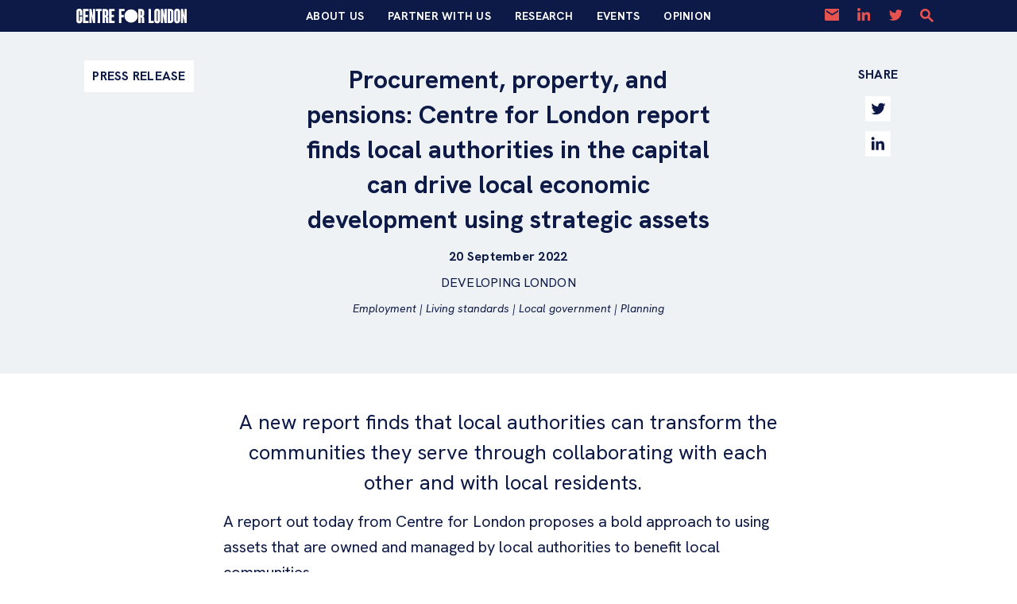

--- FILE ---
content_type: text/html; charset=UTF-8
request_url: https://centreforlondon.org/news/local-authority-assets/
body_size: 14368
content:
<!DOCTYPE html>
<html lang="en-GB">
<head>
    <meta charset="UTF-8"/>

    <!-- Google Chrome Frame for IE -->
    <meta http-equiv="X-UA-Compatible" content="IE=edge,chrome=1">

    <!-- Required by Newsletter CRM lead form -->
    <meta HTTP-EQUIV="Content-type" CONTENT="text/html; charset=UTF-8">

    <!-- Telephone number detection disabled because IE was turning event times into tel: links -->
    <meta name="format-detection" content="telephone=no">

    <!-- Keywords -->
    <meta name="keywords" content="Centre for London, CFL, Center for London, London, Research, London Essays, London Conference, Economy, Global capital, Governance & public services, Housing &
    infrastructure, Society">

    <meta id="viewport" name="viewport" content="width=device-width">

    <!-- Chrome Colour -->
    <meta name="theme-color" content="#293945">

	
    <!-- Facebook / OpenGraph -->
    <meta property="og:type" content="website"/>
    <meta property="og:url" content="https://centreforlondon.org/news/local-authority-assets/"/>
    <meta property="og:title" content="Procurement, property, and pensions: Centre for London report finds local authorities in the capital can drive local economic development using strategic assets"/>
    <meta property="og:description" content="
A new report finds that local authorities can transform the communities they serve through collaborating with each other and with local residents.  
A report out today from Centre for London..."/>
    <meta property="og:image" content="https://centreforlondon.org/wp-content/uploads/2020/08/mike-stezycki-unsplash-1200x450.jpg"/>

    <!-- Twitter -->
    <meta name="twitter:card" content="summary_large_image">
	    <meta name="twitter:title" content="Procurement, property, and pensions: Centre for London report finds local authorities in the capital can drive local economic development using strategic assets"/>
    <meta name="twitter:description" content="
A new report finds that local authorities can transform the communities they serve through collaborating with each other and with local residents.  
A report out today from Centre for London..."/>
    <meta name="twitter:image" content="https://centreforlondon.org/wp-content/uploads/2020/08/mike-stezycki-unsplash-1200x450.jpg">

	    <title>
		Centre for London | Procurement, property, and pensions: Centre for London report finds local authorities in the capital can drive local economic development using strategic assets    </title>



    <link rel="apple-touch-icon" sizes="180x180" href="https://centreforlondon.org/wp-content/themes/cfl-update/favicon/apple-touch-icon.png">
<link rel="icon" type="image/png" sizes="32x32" href="https://centreforlondon.org/wp-content/themes/cfl-update/favicon/favicon-32x32.png">
<link rel="icon" type="image/png" sizes="16x16" href="https://centreforlondon.org/wp-content/themes/cfl-update/favicon/favicon-16x16.png">
<link rel="manifest" href="https://centreforlondon.org/wp-content/themes/cfl-update/favicon/site.webmanifest">
<link rel="mask-icon" href="https://centreforlondon.org/wp-content/themes/cfl-update/favicon/safari-pinned-tab.svg" color="#5bbad5">
<meta name="msapplication-TileColor" content="#2d89ef">
<meta name="theme-color" content="#ffffff">

    <link rel="stylesheet"
          href="https://centreforlondon.org/wp-content/themes/cfl-update/assets/css/style.min.css?v=2.3"
          type="text/css"/>

    <!-- Google Language -->
    <link rel="alternate" href="https://centreforlondon.org" hreflang="en-gb"/>

    <!-- Google Analytics -->
    <script>
        (function (i, s, o, g, r, a, m) {
            i['GoogleAnalyticsObject'] = r;
            i[r] = i[r] || function () {
                (i[r].q = i[r].q || []).push(arguments)
            }, i[r].l = 1 * new Date();
            a = s.createElement(o), m = s.getElementsByTagName(o)[0];
            a.async = 1;
            a.src   = g;
            m.parentNode.insertBefore(a, m)
        })(window, document, 'script', '//www.google-analytics.com/analytics.js', 'ga');

        ga('create', 'UA-37503130-1', 'auto');
        ga('send', 'pageview');
    </script>

    <!-- Global site tag (gtag.js) - Google AdWords: 921352923 -->
    <script async
            src="//www.googletagmanager.com/gtag/js?id=AW-921352923"></script>
    <script> window.dataLayer = window.dataLayer || [];

        function gtag() {
            dataLayer.push(arguments);
        }

        gtag('js', new Date());
        gtag('config', 'AW-921352923'); </script>

	
    <!-- wordpress head functions -->
	<meta name='robots' content='max-image-preview:large' />
<link rel='dns-prefetch' href='//maps.googleapis.com' />
		<!-- This site uses the Google Analytics by MonsterInsights plugin v9.7.0 - Using Analytics tracking - https://www.monsterinsights.com/ -->
							<script src="//www.googletagmanager.com/gtag/js?id=G-8SDG2H91H9"  data-cfasync="false" data-wpfc-render="false" type="text/javascript" async></script>
			<script data-cfasync="false" data-wpfc-render="false" type="text/javascript">
				var mi_version = '9.7.0';
				var mi_track_user = true;
				var mi_no_track_reason = '';
								var MonsterInsightsDefaultLocations = {"page_location":"https:\/\/centreforlondon.org\/news\/local-authority-assets\/"};
								if ( typeof MonsterInsightsPrivacyGuardFilter === 'function' ) {
					var MonsterInsightsLocations = (typeof MonsterInsightsExcludeQuery === 'object') ? MonsterInsightsPrivacyGuardFilter( MonsterInsightsExcludeQuery ) : MonsterInsightsPrivacyGuardFilter( MonsterInsightsDefaultLocations );
				} else {
					var MonsterInsightsLocations = (typeof MonsterInsightsExcludeQuery === 'object') ? MonsterInsightsExcludeQuery : MonsterInsightsDefaultLocations;
				}

								var disableStrs = [
										'ga-disable-G-8SDG2H91H9',
									];

				/* Function to detect opted out users */
				function __gtagTrackerIsOptedOut() {
					for (var index = 0; index < disableStrs.length; index++) {
						if (document.cookie.indexOf(disableStrs[index] + '=true') > -1) {
							return true;
						}
					}

					return false;
				}

				/* Disable tracking if the opt-out cookie exists. */
				if (__gtagTrackerIsOptedOut()) {
					for (var index = 0; index < disableStrs.length; index++) {
						window[disableStrs[index]] = true;
					}
				}

				/* Opt-out function */
				function __gtagTrackerOptout() {
					for (var index = 0; index < disableStrs.length; index++) {
						document.cookie = disableStrs[index] + '=true; expires=Thu, 31 Dec 2099 23:59:59 UTC; path=/';
						window[disableStrs[index]] = true;
					}
				}

				if ('undefined' === typeof gaOptout) {
					function gaOptout() {
						__gtagTrackerOptout();
					}
				}
								window.dataLayer = window.dataLayer || [];

				window.MonsterInsightsDualTracker = {
					helpers: {},
					trackers: {},
				};
				if (mi_track_user) {
					function __gtagDataLayer() {
						dataLayer.push(arguments);
					}

					function __gtagTracker(type, name, parameters) {
						if (!parameters) {
							parameters = {};
						}

						if (parameters.send_to) {
							__gtagDataLayer.apply(null, arguments);
							return;
						}

						if (type === 'event') {
														parameters.send_to = monsterinsights_frontend.v4_id;
							var hookName = name;
							if (typeof parameters['event_category'] !== 'undefined') {
								hookName = parameters['event_category'] + ':' + name;
							}

							if (typeof MonsterInsightsDualTracker.trackers[hookName] !== 'undefined') {
								MonsterInsightsDualTracker.trackers[hookName](parameters);
							} else {
								__gtagDataLayer('event', name, parameters);
							}
							
						} else {
							__gtagDataLayer.apply(null, arguments);
						}
					}

					__gtagTracker('js', new Date());
					__gtagTracker('set', {
						'developer_id.dZGIzZG': true,
											});
					if ( MonsterInsightsLocations.page_location ) {
						__gtagTracker('set', MonsterInsightsLocations);
					}
										__gtagTracker('config', 'G-8SDG2H91H9', {"forceSSL":"true","link_attribution":"true"} );
										window.gtag = __gtagTracker;										(function () {
						/* https://developers.google.com/analytics/devguides/collection/analyticsjs/ */
						/* ga and __gaTracker compatibility shim. */
						var noopfn = function () {
							return null;
						};
						var newtracker = function () {
							return new Tracker();
						};
						var Tracker = function () {
							return null;
						};
						var p = Tracker.prototype;
						p.get = noopfn;
						p.set = noopfn;
						p.send = function () {
							var args = Array.prototype.slice.call(arguments);
							args.unshift('send');
							__gaTracker.apply(null, args);
						};
						var __gaTracker = function () {
							var len = arguments.length;
							if (len === 0) {
								return;
							}
							var f = arguments[len - 1];
							if (typeof f !== 'object' || f === null || typeof f.hitCallback !== 'function') {
								if ('send' === arguments[0]) {
									var hitConverted, hitObject = false, action;
									if ('event' === arguments[1]) {
										if ('undefined' !== typeof arguments[3]) {
											hitObject = {
												'eventAction': arguments[3],
												'eventCategory': arguments[2],
												'eventLabel': arguments[4],
												'value': arguments[5] ? arguments[5] : 1,
											}
										}
									}
									if ('pageview' === arguments[1]) {
										if ('undefined' !== typeof arguments[2]) {
											hitObject = {
												'eventAction': 'page_view',
												'page_path': arguments[2],
											}
										}
									}
									if (typeof arguments[2] === 'object') {
										hitObject = arguments[2];
									}
									if (typeof arguments[5] === 'object') {
										Object.assign(hitObject, arguments[5]);
									}
									if ('undefined' !== typeof arguments[1].hitType) {
										hitObject = arguments[1];
										if ('pageview' === hitObject.hitType) {
											hitObject.eventAction = 'page_view';
										}
									}
									if (hitObject) {
										action = 'timing' === arguments[1].hitType ? 'timing_complete' : hitObject.eventAction;
										hitConverted = mapArgs(hitObject);
										__gtagTracker('event', action, hitConverted);
									}
								}
								return;
							}

							function mapArgs(args) {
								var arg, hit = {};
								var gaMap = {
									'eventCategory': 'event_category',
									'eventAction': 'event_action',
									'eventLabel': 'event_label',
									'eventValue': 'event_value',
									'nonInteraction': 'non_interaction',
									'timingCategory': 'event_category',
									'timingVar': 'name',
									'timingValue': 'value',
									'timingLabel': 'event_label',
									'page': 'page_path',
									'location': 'page_location',
									'title': 'page_title',
									'referrer' : 'page_referrer',
								};
								for (arg in args) {
																		if (!(!args.hasOwnProperty(arg) || !gaMap.hasOwnProperty(arg))) {
										hit[gaMap[arg]] = args[arg];
									} else {
										hit[arg] = args[arg];
									}
								}
								return hit;
							}

							try {
								f.hitCallback();
							} catch (ex) {
							}
						};
						__gaTracker.create = newtracker;
						__gaTracker.getByName = newtracker;
						__gaTracker.getAll = function () {
							return [];
						};
						__gaTracker.remove = noopfn;
						__gaTracker.loaded = true;
						window['__gaTracker'] = __gaTracker;
					})();
									} else {
										console.log("");
					(function () {
						function __gtagTracker() {
							return null;
						}

						window['__gtagTracker'] = __gtagTracker;
						window['gtag'] = __gtagTracker;
					})();
									}
			</script>
			
							<!-- / Google Analytics by MonsterInsights -->
		<script type="text/javascript">
/* <![CDATA[ */
window._wpemojiSettings = {"baseUrl":"https:\/\/s.w.org\/images\/core\/emoji\/14.0.0\/72x72\/","ext":".png","svgUrl":"https:\/\/s.w.org\/images\/core\/emoji\/14.0.0\/svg\/","svgExt":".svg","source":{"concatemoji":"https:\/\/centreforlondon.org\/wp-includes\/js\/wp-emoji-release.min.js?ver=6.4.7"}};
/*! This file is auto-generated */
!function(i,n){var o,s,e;function c(e){try{var t={supportTests:e,timestamp:(new Date).valueOf()};sessionStorage.setItem(o,JSON.stringify(t))}catch(e){}}function p(e,t,n){e.clearRect(0,0,e.canvas.width,e.canvas.height),e.fillText(t,0,0);var t=new Uint32Array(e.getImageData(0,0,e.canvas.width,e.canvas.height).data),r=(e.clearRect(0,0,e.canvas.width,e.canvas.height),e.fillText(n,0,0),new Uint32Array(e.getImageData(0,0,e.canvas.width,e.canvas.height).data));return t.every(function(e,t){return e===r[t]})}function u(e,t,n){switch(t){case"flag":return n(e,"\ud83c\udff3\ufe0f\u200d\u26a7\ufe0f","\ud83c\udff3\ufe0f\u200b\u26a7\ufe0f")?!1:!n(e,"\ud83c\uddfa\ud83c\uddf3","\ud83c\uddfa\u200b\ud83c\uddf3")&&!n(e,"\ud83c\udff4\udb40\udc67\udb40\udc62\udb40\udc65\udb40\udc6e\udb40\udc67\udb40\udc7f","\ud83c\udff4\u200b\udb40\udc67\u200b\udb40\udc62\u200b\udb40\udc65\u200b\udb40\udc6e\u200b\udb40\udc67\u200b\udb40\udc7f");case"emoji":return!n(e,"\ud83e\udef1\ud83c\udffb\u200d\ud83e\udef2\ud83c\udfff","\ud83e\udef1\ud83c\udffb\u200b\ud83e\udef2\ud83c\udfff")}return!1}function f(e,t,n){var r="undefined"!=typeof WorkerGlobalScope&&self instanceof WorkerGlobalScope?new OffscreenCanvas(300,150):i.createElement("canvas"),a=r.getContext("2d",{willReadFrequently:!0}),o=(a.textBaseline="top",a.font="600 32px Arial",{});return e.forEach(function(e){o[e]=t(a,e,n)}),o}function t(e){var t=i.createElement("script");t.src=e,t.defer=!0,i.head.appendChild(t)}"undefined"!=typeof Promise&&(o="wpEmojiSettingsSupports",s=["flag","emoji"],n.supports={everything:!0,everythingExceptFlag:!0},e=new Promise(function(e){i.addEventListener("DOMContentLoaded",e,{once:!0})}),new Promise(function(t){var n=function(){try{var e=JSON.parse(sessionStorage.getItem(o));if("object"==typeof e&&"number"==typeof e.timestamp&&(new Date).valueOf()<e.timestamp+604800&&"object"==typeof e.supportTests)return e.supportTests}catch(e){}return null}();if(!n){if("undefined"!=typeof Worker&&"undefined"!=typeof OffscreenCanvas&&"undefined"!=typeof URL&&URL.createObjectURL&&"undefined"!=typeof Blob)try{var e="postMessage("+f.toString()+"("+[JSON.stringify(s),u.toString(),p.toString()].join(",")+"));",r=new Blob([e],{type:"text/javascript"}),a=new Worker(URL.createObjectURL(r),{name:"wpTestEmojiSupports"});return void(a.onmessage=function(e){c(n=e.data),a.terminate(),t(n)})}catch(e){}c(n=f(s,u,p))}t(n)}).then(function(e){for(var t in e)n.supports[t]=e[t],n.supports.everything=n.supports.everything&&n.supports[t],"flag"!==t&&(n.supports.everythingExceptFlag=n.supports.everythingExceptFlag&&n.supports[t]);n.supports.everythingExceptFlag=n.supports.everythingExceptFlag&&!n.supports.flag,n.DOMReady=!1,n.readyCallback=function(){n.DOMReady=!0}}).then(function(){return e}).then(function(){var e;n.supports.everything||(n.readyCallback(),(e=n.source||{}).concatemoji?t(e.concatemoji):e.wpemoji&&e.twemoji&&(t(e.twemoji),t(e.wpemoji)))}))}((window,document),window._wpemojiSettings);
/* ]]> */
</script>
<style id='wp-emoji-styles-inline-css' type='text/css'>

	img.wp-smiley, img.emoji {
		display: inline !important;
		border: none !important;
		box-shadow: none !important;
		height: 1em !important;
		width: 1em !important;
		margin: 0 0.07em !important;
		vertical-align: -0.1em !important;
		background: none !important;
		padding: 0 !important;
	}
</style>
<link rel='stylesheet' id='wp-block-library-css' href='https://centreforlondon.org/wp-includes/css/dist/block-library/style.min.css?ver=6.4.7' type='text/css' media='all' />
<style id='classic-theme-styles-inline-css' type='text/css'>
/*! This file is auto-generated */
.wp-block-button__link{color:#fff;background-color:#32373c;border-radius:9999px;box-shadow:none;text-decoration:none;padding:calc(.667em + 2px) calc(1.333em + 2px);font-size:1.125em}.wp-block-file__button{background:#32373c;color:#fff;text-decoration:none}
</style>
<style id='global-styles-inline-css' type='text/css'>
body{--wp--preset--color--black: #000000;--wp--preset--color--cyan-bluish-gray: #abb8c3;--wp--preset--color--white: #ffffff;--wp--preset--color--pale-pink: #f78da7;--wp--preset--color--vivid-red: #cf2e2e;--wp--preset--color--luminous-vivid-orange: #ff6900;--wp--preset--color--luminous-vivid-amber: #fcb900;--wp--preset--color--light-green-cyan: #7bdcb5;--wp--preset--color--vivid-green-cyan: #00d084;--wp--preset--color--pale-cyan-blue: #8ed1fc;--wp--preset--color--vivid-cyan-blue: #0693e3;--wp--preset--color--vivid-purple: #9b51e0;--wp--preset--gradient--vivid-cyan-blue-to-vivid-purple: linear-gradient(135deg,rgba(6,147,227,1) 0%,rgb(155,81,224) 100%);--wp--preset--gradient--light-green-cyan-to-vivid-green-cyan: linear-gradient(135deg,rgb(122,220,180) 0%,rgb(0,208,130) 100%);--wp--preset--gradient--luminous-vivid-amber-to-luminous-vivid-orange: linear-gradient(135deg,rgba(252,185,0,1) 0%,rgba(255,105,0,1) 100%);--wp--preset--gradient--luminous-vivid-orange-to-vivid-red: linear-gradient(135deg,rgba(255,105,0,1) 0%,rgb(207,46,46) 100%);--wp--preset--gradient--very-light-gray-to-cyan-bluish-gray: linear-gradient(135deg,rgb(238,238,238) 0%,rgb(169,184,195) 100%);--wp--preset--gradient--cool-to-warm-spectrum: linear-gradient(135deg,rgb(74,234,220) 0%,rgb(151,120,209) 20%,rgb(207,42,186) 40%,rgb(238,44,130) 60%,rgb(251,105,98) 80%,rgb(254,248,76) 100%);--wp--preset--gradient--blush-light-purple: linear-gradient(135deg,rgb(255,206,236) 0%,rgb(152,150,240) 100%);--wp--preset--gradient--blush-bordeaux: linear-gradient(135deg,rgb(254,205,165) 0%,rgb(254,45,45) 50%,rgb(107,0,62) 100%);--wp--preset--gradient--luminous-dusk: linear-gradient(135deg,rgb(255,203,112) 0%,rgb(199,81,192) 50%,rgb(65,88,208) 100%);--wp--preset--gradient--pale-ocean: linear-gradient(135deg,rgb(255,245,203) 0%,rgb(182,227,212) 50%,rgb(51,167,181) 100%);--wp--preset--gradient--electric-grass: linear-gradient(135deg,rgb(202,248,128) 0%,rgb(113,206,126) 100%);--wp--preset--gradient--midnight: linear-gradient(135deg,rgb(2,3,129) 0%,rgb(40,116,252) 100%);--wp--preset--font-size--small: 13px;--wp--preset--font-size--medium: 20px;--wp--preset--font-size--large: 36px;--wp--preset--font-size--x-large: 42px;--wp--preset--spacing--20: 0.44rem;--wp--preset--spacing--30: 0.67rem;--wp--preset--spacing--40: 1rem;--wp--preset--spacing--50: 1.5rem;--wp--preset--spacing--60: 2.25rem;--wp--preset--spacing--70: 3.38rem;--wp--preset--spacing--80: 5.06rem;--wp--preset--shadow--natural: 6px 6px 9px rgba(0, 0, 0, 0.2);--wp--preset--shadow--deep: 12px 12px 50px rgba(0, 0, 0, 0.4);--wp--preset--shadow--sharp: 6px 6px 0px rgba(0, 0, 0, 0.2);--wp--preset--shadow--outlined: 6px 6px 0px -3px rgba(255, 255, 255, 1), 6px 6px rgba(0, 0, 0, 1);--wp--preset--shadow--crisp: 6px 6px 0px rgba(0, 0, 0, 1);}:where(.is-layout-flex){gap: 0.5em;}:where(.is-layout-grid){gap: 0.5em;}body .is-layout-flow > .alignleft{float: left;margin-inline-start: 0;margin-inline-end: 2em;}body .is-layout-flow > .alignright{float: right;margin-inline-start: 2em;margin-inline-end: 0;}body .is-layout-flow > .aligncenter{margin-left: auto !important;margin-right: auto !important;}body .is-layout-constrained > .alignleft{float: left;margin-inline-start: 0;margin-inline-end: 2em;}body .is-layout-constrained > .alignright{float: right;margin-inline-start: 2em;margin-inline-end: 0;}body .is-layout-constrained > .aligncenter{margin-left: auto !important;margin-right: auto !important;}body .is-layout-constrained > :where(:not(.alignleft):not(.alignright):not(.alignfull)){max-width: var(--wp--style--global--content-size);margin-left: auto !important;margin-right: auto !important;}body .is-layout-constrained > .alignwide{max-width: var(--wp--style--global--wide-size);}body .is-layout-flex{display: flex;}body .is-layout-flex{flex-wrap: wrap;align-items: center;}body .is-layout-flex > *{margin: 0;}body .is-layout-grid{display: grid;}body .is-layout-grid > *{margin: 0;}:where(.wp-block-columns.is-layout-flex){gap: 2em;}:where(.wp-block-columns.is-layout-grid){gap: 2em;}:where(.wp-block-post-template.is-layout-flex){gap: 1.25em;}:where(.wp-block-post-template.is-layout-grid){gap: 1.25em;}.has-black-color{color: var(--wp--preset--color--black) !important;}.has-cyan-bluish-gray-color{color: var(--wp--preset--color--cyan-bluish-gray) !important;}.has-white-color{color: var(--wp--preset--color--white) !important;}.has-pale-pink-color{color: var(--wp--preset--color--pale-pink) !important;}.has-vivid-red-color{color: var(--wp--preset--color--vivid-red) !important;}.has-luminous-vivid-orange-color{color: var(--wp--preset--color--luminous-vivid-orange) !important;}.has-luminous-vivid-amber-color{color: var(--wp--preset--color--luminous-vivid-amber) !important;}.has-light-green-cyan-color{color: var(--wp--preset--color--light-green-cyan) !important;}.has-vivid-green-cyan-color{color: var(--wp--preset--color--vivid-green-cyan) !important;}.has-pale-cyan-blue-color{color: var(--wp--preset--color--pale-cyan-blue) !important;}.has-vivid-cyan-blue-color{color: var(--wp--preset--color--vivid-cyan-blue) !important;}.has-vivid-purple-color{color: var(--wp--preset--color--vivid-purple) !important;}.has-black-background-color{background-color: var(--wp--preset--color--black) !important;}.has-cyan-bluish-gray-background-color{background-color: var(--wp--preset--color--cyan-bluish-gray) !important;}.has-white-background-color{background-color: var(--wp--preset--color--white) !important;}.has-pale-pink-background-color{background-color: var(--wp--preset--color--pale-pink) !important;}.has-vivid-red-background-color{background-color: var(--wp--preset--color--vivid-red) !important;}.has-luminous-vivid-orange-background-color{background-color: var(--wp--preset--color--luminous-vivid-orange) !important;}.has-luminous-vivid-amber-background-color{background-color: var(--wp--preset--color--luminous-vivid-amber) !important;}.has-light-green-cyan-background-color{background-color: var(--wp--preset--color--light-green-cyan) !important;}.has-vivid-green-cyan-background-color{background-color: var(--wp--preset--color--vivid-green-cyan) !important;}.has-pale-cyan-blue-background-color{background-color: var(--wp--preset--color--pale-cyan-blue) !important;}.has-vivid-cyan-blue-background-color{background-color: var(--wp--preset--color--vivid-cyan-blue) !important;}.has-vivid-purple-background-color{background-color: var(--wp--preset--color--vivid-purple) !important;}.has-black-border-color{border-color: var(--wp--preset--color--black) !important;}.has-cyan-bluish-gray-border-color{border-color: var(--wp--preset--color--cyan-bluish-gray) !important;}.has-white-border-color{border-color: var(--wp--preset--color--white) !important;}.has-pale-pink-border-color{border-color: var(--wp--preset--color--pale-pink) !important;}.has-vivid-red-border-color{border-color: var(--wp--preset--color--vivid-red) !important;}.has-luminous-vivid-orange-border-color{border-color: var(--wp--preset--color--luminous-vivid-orange) !important;}.has-luminous-vivid-amber-border-color{border-color: var(--wp--preset--color--luminous-vivid-amber) !important;}.has-light-green-cyan-border-color{border-color: var(--wp--preset--color--light-green-cyan) !important;}.has-vivid-green-cyan-border-color{border-color: var(--wp--preset--color--vivid-green-cyan) !important;}.has-pale-cyan-blue-border-color{border-color: var(--wp--preset--color--pale-cyan-blue) !important;}.has-vivid-cyan-blue-border-color{border-color: var(--wp--preset--color--vivid-cyan-blue) !important;}.has-vivid-purple-border-color{border-color: var(--wp--preset--color--vivid-purple) !important;}.has-vivid-cyan-blue-to-vivid-purple-gradient-background{background: var(--wp--preset--gradient--vivid-cyan-blue-to-vivid-purple) !important;}.has-light-green-cyan-to-vivid-green-cyan-gradient-background{background: var(--wp--preset--gradient--light-green-cyan-to-vivid-green-cyan) !important;}.has-luminous-vivid-amber-to-luminous-vivid-orange-gradient-background{background: var(--wp--preset--gradient--luminous-vivid-amber-to-luminous-vivid-orange) !important;}.has-luminous-vivid-orange-to-vivid-red-gradient-background{background: var(--wp--preset--gradient--luminous-vivid-orange-to-vivid-red) !important;}.has-very-light-gray-to-cyan-bluish-gray-gradient-background{background: var(--wp--preset--gradient--very-light-gray-to-cyan-bluish-gray) !important;}.has-cool-to-warm-spectrum-gradient-background{background: var(--wp--preset--gradient--cool-to-warm-spectrum) !important;}.has-blush-light-purple-gradient-background{background: var(--wp--preset--gradient--blush-light-purple) !important;}.has-blush-bordeaux-gradient-background{background: var(--wp--preset--gradient--blush-bordeaux) !important;}.has-luminous-dusk-gradient-background{background: var(--wp--preset--gradient--luminous-dusk) !important;}.has-pale-ocean-gradient-background{background: var(--wp--preset--gradient--pale-ocean) !important;}.has-electric-grass-gradient-background{background: var(--wp--preset--gradient--electric-grass) !important;}.has-midnight-gradient-background{background: var(--wp--preset--gradient--midnight) !important;}.has-small-font-size{font-size: var(--wp--preset--font-size--small) !important;}.has-medium-font-size{font-size: var(--wp--preset--font-size--medium) !important;}.has-large-font-size{font-size: var(--wp--preset--font-size--large) !important;}.has-x-large-font-size{font-size: var(--wp--preset--font-size--x-large) !important;}
.wp-block-navigation a:where(:not(.wp-element-button)){color: inherit;}
:where(.wp-block-post-template.is-layout-flex){gap: 1.25em;}:where(.wp-block-post-template.is-layout-grid){gap: 1.25em;}
:where(.wp-block-columns.is-layout-flex){gap: 2em;}:where(.wp-block-columns.is-layout-grid){gap: 2em;}
.wp-block-pullquote{font-size: 1.5em;line-height: 1.6;}
</style>
<link rel='stylesheet' id='media-credit-css' href='https://centreforlondon.org/wp-content/plugins/media-credit/public/css/media-credit.min.css?ver=4.3.0' type='text/css' media='all' />
<link rel='stylesheet' id='dashicons-css' href='https://centreforlondon.org/wp-includes/css/dashicons.min.css?ver=6.4.7' type='text/css' media='all' />
<link rel='stylesheet' id='thickbox-css' href='https://centreforlondon.org/wp-includes/js/thickbox/thickbox.css?ver=6.4.7' type='text/css' media='all' />
<link rel='stylesheet' id='reader-css-css' href='https://centreforlondon.org/wp-content/plugins/publications-reader/css/reader.css?ver=6.4.7' type='text/css' media='all' />
<link rel="https://api.w.org/" href="https://centreforlondon.org/wp-json/" /><link rel="EditURI" type="application/rsd+xml" title="RSD" href="https://centreforlondon.org/xmlrpc.php?rsd" />
<meta name="generator" content="WordPress 6.4.7" />
<link rel="canonical" href="https://centreforlondon.org/news/local-authority-assets/" />
<link rel='shortlink' href='https://centreforlondon.org/?p=16742' />
<link rel="alternate" type="application/json+oembed" href="https://centreforlondon.org/wp-json/oembed/1.0/embed?url=https%3A%2F%2Fcentreforlondon.org%2Fnews%2Flocal-authority-assets%2F" />
<link rel="alternate" type="text/xml+oembed" href="https://centreforlondon.org/wp-json/oembed/1.0/embed?url=https%3A%2F%2Fcentreforlondon.org%2Fnews%2Flocal-authority-assets%2F&#038;format=xml" />
    <!-- end of wordpress head -->

    <!--[if IE]>
    <script src="//cdnjs.cloudflare.com/ajax/libs/html5shiv/3.7.3/html5shiv.min.js"></script>
    <![endif]-->


    <link rel="preconnect" href="https://fonts.googleapis.com">
<link rel="preconnect" href="https://fonts.gstatic.com" crossorigin>
<link href="https://fonts.googleapis.com/css2?family=Hanken+Grotesk:ital,wght@0,100;0,200;0,300;0,400;0,500;0,600;0,700;0,800;0,900;1,100;1,200;1,300;1,400;1,500;1,600;1,700;1,800;1,900&display=swap" rel="stylesheet">
</head>

<body class="news-item-template-default single single-news-item postid-16742 js-body sp-easy-accordion-enabled">


<header class="c-header  js-header">
    <div class="c-header__inner">

        <a class="c-header__logo" href="https://centreforlondon.org"></a>

        <div class="c-header__icons c-header__icons--tablet is-mobile is-tablet">
            <div class="c-header__icons__icon c-header__icons__icon--menu c-menu-button js-menu-button">
                <div class="c-hamburger js-hamburger">
                    <div class="c-hamburger__line c-hamburger__line--top"></div>
                    <div class="c-hamburger__line c-hamburger__line--middle"></div>
                    <div class="c-hamburger__line c-hamburger__line--bottom"></div>
                </div>
                <span class="c-menu-button__text ts-small-link">Menu</span>
            </div>

            <div class="c-header__icons__icon js-header-search-btn">
                <span class="c-header__icons__icon__sprite c-header__icons__icon__sprite--search c-icon c-icon--search"></span>
            </div>
        </div>

		<div class="c-main-menu  c-header__menu js-main-menu"><ul id="menu-main-menu-1" class="c-main-menu__list"><li id="menu-item-180" class="c-main-menu__list__item js-menu__list__item menu-item menu-item-type-post_type menu-item-object-page menu-item-has-children menu-item-180 js-menu-item-has-children"><a href="https://centreforlondon.org/about/" class="c-main-menu__link c-main-menu__list__item__link ts-top-nav-1"><span class="c-main-menu__link__underline">About us</span></a><div class="c-main-menu__link__expand js-menu-item-expand"><span class="c-icon c-icon--expand"></span></div>
<div class='c-main-menu__sub-menu js-sub-menu'><ul class="c-main-menu__sub-menu__list sub-menu">
	<li id="menu-item-438" class="c-main-menu__sub-menu__list__item menu-item menu-item-type-post_type menu-item-object-page menu-item-438"><a href="https://centreforlondon.org/about/staff/" class="c-main-menu__link c-main-menu__sub-menu__list__item__link ts-top-nav-2"><span class="c-main-menu__link__underline">Staff</span></a></li>
	<li id="menu-item-439" class="c-main-menu__sub-menu__list__item menu-item menu-item-type-post_type menu-item-object-page menu-item-439"><a href="https://centreforlondon.org/about/trustees/" class="c-main-menu__link c-main-menu__sub-menu__list__item__link ts-top-nav-2"><span class="c-main-menu__link__underline">Trustees</span></a></li>
	<li id="menu-item-440" class="c-main-menu__sub-menu__list__item menu-item menu-item-type-post_type menu-item-object-page menu-item-440"><a href="https://centreforlondon.org/about/jobs/" class="c-main-menu__link c-main-menu__sub-menu__list__item__link ts-top-nav-2"><span class="c-main-menu__link__underline">Jobs</span></a></li>
	<li id="menu-item-17678" class="c-main-menu__sub-menu__list__item menu-item menu-item-type-post_type menu-item-object-page menu-item-17678"><a href="https://centreforlondon.org/about/our-vision/" class="c-main-menu__link c-main-menu__sub-menu__list__item__link ts-top-nav-2"><span class="c-main-menu__link__underline">Our Vision</span></a></li>
	<li id="menu-item-8335" class="c-main-menu__sub-menu__list__item menu-item menu-item-type-post_type menu-item-object-page menu-item-8335"><a href="https://centreforlondon.org/support-us/how-we-are-funded/" class="c-main-menu__link c-main-menu__sub-menu__list__item__link ts-top-nav-2"><span class="c-main-menu__link__underline">How We’re Funded</span></a></li>
</ul></div>
</li>
<li id="menu-item-14408" class="c-main-menu__list__item js-menu__list__item menu-item menu-item-type-post_type menu-item-object-page menu-item-has-children menu-item-14408 js-menu-item-has-children"><a href="https://centreforlondon.org/support-us/" class="c-main-menu__link c-main-menu__list__item__link ts-top-nav-1"><span class="c-main-menu__link__underline">Partner with us</span></a><div class="c-main-menu__link__expand js-menu-item-expand"><span class="c-icon c-icon--expand"></span></div>
<div class='c-main-menu__sub-menu js-sub-menu'><ul class="c-main-menu__sub-menu__list sub-menu">
	<li id="menu-item-17459" class="c-main-menu__sub-menu__list__item menu-item menu-item-type-post_type menu-item-object-page menu-item-17459"><a href="https://centreforlondon.org/support-us/the-london-network/" class="c-main-menu__link c-main-menu__sub-menu__list__item__link ts-top-nav-2"><span class="c-main-menu__link__underline">The London Network</span></a></li>
	<li id="menu-item-17868" class="c-main-menu__sub-menu__list__item menu-item menu-item-type-post_type menu-item-object-page menu-item-17868"><a href="https://centreforlondon.org/support-us/development-projects-events/" class="c-main-menu__link c-main-menu__sub-menu__list__item__link ts-top-nav-2"><span class="c-main-menu__link__underline">Opportunities</span></a></li>
	<li id="menu-item-18054" class="c-main-menu__sub-menu__list__item menu-item menu-item-type-post_type menu-item-object-page menu-item-18054"><a href="https://centreforlondon.org/support-us/research-partnerships/" class="c-main-menu__link c-main-menu__sub-menu__list__item__link ts-top-nav-2"><span class="c-main-menu__link__underline">Research</span></a></li>
	<li id="menu-item-18051" class="c-main-menu__sub-menu__list__item menu-item menu-item-type-post_type menu-item-object-page menu-item-18051"><a href="https://centreforlondon.org/support-us/events/" class="c-main-menu__link c-main-menu__sub-menu__list__item__link ts-top-nav-2"><span class="c-main-menu__link__underline">Events</span></a></li>
	<li id="menu-item-18052" class="c-main-menu__sub-menu__list__item menu-item menu-item-type-post_type menu-item-object-page menu-item-18052"><a href="https://centreforlondon.org/support-us/consultancy/" class="c-main-menu__link c-main-menu__sub-menu__list__item__link ts-top-nav-2"><span class="c-main-menu__link__underline">Consultancy</span></a></li>
	<li id="menu-item-18053" class="c-main-menu__sub-menu__list__item menu-item menu-item-type-post_type menu-item-object-page menu-item-18053"><a href="https://centreforlondon.org/support-us/professional-development/" class="c-main-menu__link c-main-menu__sub-menu__list__item__link ts-top-nav-2"><span class="c-main-menu__link__underline">Professional Development</span></a></li>
</ul></div>
</li>
<li id="menu-item-355" class="c-main-menu__list__item js-menu__list__item menu-item menu-item-type-post_type menu-item-object-page menu-item-has-children menu-item-355 js-menu-item-has-children"><a href="https://centreforlondon.org/research-and-ideas/" class="c-main-menu__link c-main-menu__list__item__link ts-top-nav-1"><span class="c-main-menu__link__underline">Research</span></a><div class="c-main-menu__link__expand js-menu-item-expand"><span class="c-icon c-icon--expand"></span></div>
<div class='c-main-menu__sub-menu js-sub-menu'><ul class="c-main-menu__sub-menu__list sub-menu">
	<li id="menu-item-5308" class="c-main-menu__sub-menu__list__item menu-item menu-item-type-post_type menu-item-object-page menu-item-5308"><a href="https://centreforlondon.org/research-and-ideas/developing-london/" class="c-main-menu__link c-main-menu__sub-menu__list__item__link ts-top-nav-2"><span class="c-main-menu__link__underline">Developing London</span></a></li>
	<li id="menu-item-12423" class="c-main-menu__sub-menu__list__item menu-item menu-item-type-post_type menu-item-object-page menu-item-12423"><a href="https://centreforlondon.org/research-and-ideas/decarbonising-london/" class="c-main-menu__link c-main-menu__sub-menu__list__item__link ts-top-nav-2"><span class="c-main-menu__link__underline">Decarbonising London</span></a></li>
	<li id="menu-item-17572" class="c-main-menu__sub-menu__list__item menu-item menu-item-type-post_type menu-item-object-page menu-item-17572"><a href="https://centreforlondon.org/research-and-ideas/governing-london/" class="c-main-menu__link c-main-menu__sub-menu__list__item__link ts-top-nav-2"><span class="c-main-menu__link__underline">Governing London</span></a></li>
	<li id="menu-item-441" class="c-main-menu__sub-menu__list__item c-main-menu__sub-menu__list__item--border-left menu-item menu-item-type-post_type menu-item-object-page menu-item-441"><a href="https://centreforlondon.org/research-and-ideas/publications/" class="c-main-menu__link c-main-menu__sub-menu__list__item__link ts-top-nav-2"><span class="c-main-menu__link__underline">Publications</span></a></li>
</ul></div>
</li>
<li id="menu-item-314" class="c-main-menu__list__item js-menu__list__item menu-item menu-item-type-post_type menu-item-object-page menu-item-has-children menu-item-314 js-menu-item-has-children"><a href="https://centreforlondon.org/events/" class="c-main-menu__link c-main-menu__list__item__link ts-top-nav-1"><span class="c-main-menu__link__underline">Events</span></a><div class="c-main-menu__link__expand js-menu-item-expand"><span class="c-icon c-icon--expand"></span></div>
<div class='c-main-menu__sub-menu js-sub-menu'><ul class="c-main-menu__sub-menu__list sub-menu">
	<li id="menu-item-14846" class="c-main-menu__sub-menu__list__item menu-item menu-item-type-post_type menu-item-object-page menu-item-14846"><a href="https://centreforlondon.org/events/" class="c-main-menu__link c-main-menu__sub-menu__list__item__link ts-top-nav-2"><span class="c-main-menu__link__underline">Upcoming Events</span></a></li>
	<li id="menu-item-16167" class="c-main-menu__sub-menu__list__item menu-item menu-item-type-post_type menu-item-object-page menu-item-16167"><a href="https://centreforlondon.org/events/conferences/" class="c-main-menu__link c-main-menu__sub-menu__list__item__link ts-top-nav-2"><span class="c-main-menu__link__underline">The London Conference</span></a></li>
</ul></div>
</li>
<li id="menu-item-8341" class="c-main-menu__list__item js-menu__list__item menu-item menu-item-type-post_type menu-item-object-page menu-item-has-children menu-item-8341 js-menu-item-has-children"><a href="https://centreforlondon.org/opinion/" class="c-main-menu__link c-main-menu__list__item__link ts-top-nav-1"><span class="c-main-menu__link__underline">Opinion</span></a><div class="c-main-menu__link__expand js-menu-item-expand"><span class="c-icon c-icon--expand"></span></div>
<div class='c-main-menu__sub-menu js-sub-menu'><ul class="c-main-menu__sub-menu__list sub-menu">
	<li id="menu-item-17457" class="c-main-menu__sub-menu__list__item menu-item menu-item-type-post_type menu-item-object-page menu-item-17457"><a href="https://centreforlondon.org/opinion/" class="c-main-menu__link c-main-menu__sub-menu__list__item__link ts-top-nav-2"><span class="c-main-menu__link__underline">Blog</span></a></li>
	<li id="menu-item-17462" class="c-main-menu__sub-menu__list__item menu-item menu-item-type-post_type menu-item-object-page menu-item-17462"><a href="https://centreforlondon.org/opinion/press-releases/" class="c-main-menu__link c-main-menu__sub-menu__list__item__link ts-top-nav-2"><span class="c-main-menu__link__underline">Press Releases</span></a></li>
	<li id="menu-item-8336" class="c-main-menu__sub-menu__list__item menu-item menu-item-type-post_type menu-item-object-page menu-item-8336"><a href="https://centreforlondon.org/opinion/news/" class="c-main-menu__link c-main-menu__sub-menu__list__item__link ts-top-nav-2"><span class="c-main-menu__link__underline">Media Coverage</span></a></li>
</ul></div>
</li>
<li class="c-newsletter c-newsletter--menu is-tablet is-mobile">
    <div class="c-newsletter__container">
        <h4 class="c-newsletter__title ts-newsletter">
            Sign up to our newsletter
        </h4>

        <form class="c-newsletter__form" action="https://centreforlondon.org/newsletter-signup" method="POST">
            <input class="c-newsletter__form__text-input o-five-col" id="email" maxlength="80" name="email" placeholder="Email" size="20" type="email"/>

            <button class="c-newsletter__form__submit c-button ts-button" type="submit" name="submit">Submit</button>
        </form>

        <div class="c-newsletter__share-icons">
                            <a class="c-newsletter__share-icons__icon" href="https://www.linkedin.com/company/centre-for-london" target="_blank">
                    <span class="c-newsletter__share-icons__icon__sprite c-newsletter__share-icons__icon__sprite--linkedin c-icon c-icon--linkedin"></span>
                </a>
                                <a class="c-newsletter__share-icons__icon" href="https://twitter.com/centreforlondon" target="_blank">
                    <span class="c-newsletter__share-icons__icon__sprite c-newsletter__share-icons__icon__sprite--twitter c-icon c-icon--twitter"></span>
                </a>
                        </div>
    </div>
</li>

</ul></div>
		    <div class="c-header__icons c-header__icons--desktop">
                        <a class="c-header__icons__icon" href="https://centreforlondon.org/newsletter-signup" target="_blank">
                    <span class="c-header__icons__icon__sprite c-header__icons__icon__sprite--newsletter is-desktop c-icon c-icon--newsletter is-desktop"></span>
                </a>
                                <a class="c-header__icons__icon" href="https://www.linkedin.com/company/centre-for-london" target="_blank">
                    <span class="c-header__icons__icon__sprite c-header__icons__icon__sprite--linkedin is-desktop c-icon c-icon--linkedin is-desktop"></span>
                </a>
                                <a class="c-header__icons__icon" href="https://twitter.com/centreforlondon" target="_blank">
                    <span class="c-header__icons__icon__sprite c-header__icons__icon__sprite--twitter is-desktop c-icon c-icon--twitter is-desktop"></span>
                </a>
                                <div class="c-header__icons__icon js-header-search-btn">
                    <span class="c-header__icons__icon__sprite c-header__icons__icon__sprite--search c-icon c-icon--search"></span>
                </div>
                    </div>
    
		<div class="c-search-form u-navy--mid-bg c-header__search js-header-search">
    <form class="c-search-form__form" action="https://centreforlondon.org/" method="get" role="search">
    <input class="c-search-form__field o-four-col js-search-input" name="s" type="text"
            /><!--
    --><input class="c-search-form__submit c-button ts-button" title="Search all content" type="submit" value="Search"/>
</form>
</div>
    </div>
</header>
<!-- #header -->
    <main>
        
        <header class="c-single-header c-single-header--news-item">
    <div class="o-container">
        <div class="o-container__inner">

                            <div class="c-single-header__post-type o-two-col u-text-center">
                    <h5 class="c-single-header__post-type__label ts-page-meta-1">
                        Press Release                    </h5>
                </div>
                
            <div class="c-single-header__content o-six-col o-column o-offset-by-three u-text-center">
                <h1 class="c-single-header__content__title ts-page-head-2">
                    Procurement, property, and pensions: Centre for London report finds local authorities in the capital can drive local economic development using strategic assets                </h1>

                                    <p class="c-single-header__content__meta-1 ts-page-meta-1 ts-page-meta-1--no-transform">
                        20 September 2022                    </p>
                                    <p class="c-single-header__content__meta-1 ts-page-meta-2">
                        Developing London                    </p>
                                        <p class="c-single-header__content__tags ts-tags">
                        <a href="https://centreforlondon.org/search/?select-content-tag%5B%5D=employment" title="Search for content tagged as Employment">Employment</a> | <a href="https://centreforlondon.org/search/?select-content-tag%5B%5D=living-standards" title="Search for content tagged as Living standards">Living standards</a> | <a href="https://centreforlondon.org/search/?select-content-tag%5B%5D=local-government" title="Search for content tagged as Local government">Local government</a> | <a href="https://centreforlondon.org/search/?select-content-tag%5B%5D=planning" title="Search for content tagged as Planning">Planning</a>                    </p>
                                </div>

            <div class="c-share-buttons c-single-header__share o-two-col u-text-center">
    <h5 class="c-share-buttons__title ts-page-meta-1 ">
        Share
    </h5>

    <a class="c-share-buttons__link  c-share-buttons__link--twitter js-social-share" href="https://twitter.com/intent/tweet?text="Local authorities can learn from what’s worked elsewhere while deciding local priorities in conversation with local partners and residents." Find about the new local authority assets report from @centreforlondon&url=https://centreforlondon.org/?p=16742" target="_blank"></a>
    <a class="c-share-buttons__link  c-share-buttons__link--linkedin js-social-share" href="http://www.linkedin.com/shareArticle?mini=true&url=https://centreforlondon.org/?p=16742&title=Procurement, property, and pensions: Centre for London report finds local authorities in the capital can drive local economic development using strategic assets&summary=A new report finds that local authorities can transform the communities they serve through collaborating with each other and with local residents.   A report out today from Centre for London proposes a bold approach to using assets that are owned and managed by local authorities to benefit local communities.   London’s local authorities spend billions of [&hellip;]&source=Centre for London" target="_blank"></a>
</div>
        </div>
    </div>

    <div class="c-single-header__dashed-bottom u-dashed--overlay"></div>
</header>

        <section class="c-page-content o-container">
            <article class="o-eight-col o-offset-by-two o-column">
                <div class="c-wysiwyg-content">
                    <div class="x_elementToProof" data-ogsc="rgb(0, 0, 0)" data-ogsb="rgb(255, 255, 255)">
<p class="x_MsoNormal ts-standfirst u-text-center"><span data-ogsc="rgb(0, 0, 0)">A new report finds that local authorities can transform the communities they serve through collaborating with each other and with local residents. </span><span data-ogsc="rgb(0, 0, 0)"> </span></p>
<p class="x_MsoNormal"><span data-ogsc="rgb(0, 0, 0)">A report out today from Centre for London proposes a bold approach to using assets that are owned and managed by local authorities to benefit local communities. </span><span data-ogsc="rgb(0, 0, 0)"> </span></p>
<p class="x_MsoNormal"><span data-ogsc="rgb(0, 0, 0)">London’s local authorities spend billions of pounds each year procuring goods and services, managing properties and land, and investing in pension funds for the people they employ. This activity already provides huge value to the city, but strategic deployment of “community asset approaches” can increase their impact on the people and economies who stand to benefit most. </span><span data-ogsc="rgb(0, 0, 0)"> </span></p>
<p class="x_MsoNormal"><span data-ogsc="rgb(0, 0, 0)">The report</span> “<a href="https://www.centreforlondon.org/publication/local-authority-assets/" target="_blank" rel="noopener noreferrer" data-auth="NotApplicable" data-safelink="true" data-linkindex="1" data-ogsc="">Making the Most of Local Authority Assets</a>” recommends a suite of actions for local authorities to take and identifies the barriers to doing so. Best practices for local authorities identified through the research are 1) prioritising and defining their social value aims and sharing them with their community, 2) identifying how their pensions, procurement and property can deliver social value, 3) working with local people to hone their approach to investment, and 4) collaborating with other local authorities and anchor institutions to share knowledge and reduce the barriers to community asset approaches.</p>
<p class="x_MsoNormal"><span data-ogsc="rgb(0, 0, 0)"><b>Josh Cottell, Research Manager at Centre for London, said: </b></span><b><span data-ogsc="rgb(0, 0, 0)"> </span></b></p>
<p class="x_MsoNormal"><span data-ogsc="rgb(0, 0, 0)">“The cost of living is rising, threatening the standard of living of people across the country. Local authorities will be doing everything they can to support their residents, but money remains tight.  </span><span data-ogsc="rgb(0, 0, 0)"> </span></p>
<p class="x_MsoNormal"><span data-ogsc="rgb(0, 0, 0)">By taking new approaches to managing the assets they already control – the money they spend, the property they manage, and their pension funds – our research finds that local authorities can get more for their money to drive local economic development.  </span><span data-ogsc="rgb(0, 0, 0)"> </span></p>
<p class="x_MsoNormal"><span data-ogsc="rgb(0, 0, 0)">Examples we’ve seen range from creating more and better local jobs to empowering local communities to have more of a say over how their community’s assets are used. Local authorities can learn from what’s worked elsewhere while deciding local priorities in conversation with local partners and residents.”</span><span data-ogsc="rgb(0, 0, 0)"> </span></p>
<p class="x_MsoNormal"><span data-ogsc="rgb(0, 0, 0)">Focusing on procuring services from local businesses, and especially from small- and medium-sized enterprises (SMEs), can help keep money circulating in the local economy. According to one estimate, a pound spent at an SME results in 63 pence being spent locally, versus 40 pence at larger firms. SMEs are also more likely to engage in activities such as employing local people, reinvesting profits locally, and build local supply chains. </span><span data-ogsc="rgb(0, 0, 0)"> </span></p>
<p class="x_MsoNormal"><span data-ogsc="rgb(0, 0, 0)">London’s local authorities own approximately one-fifth of the land in the city. In an era of austerity, many councils have begun selling off the buildings, libraries, shops, and other properties they manage. However, using community asset transfers or other mechanisms like discounted rents can help civil society groups thrive in otherwise underutilised spaces and deliver stronger returns in the long run than the immediate monetary value of the property. </span><span data-ogsc="rgb(0, 0, 0)"> </span></p>
<p class="x_MsoNormal"><span data-ogsc="rgb(0, 0, 0)">There is more than £44 billion under management by Local Government Pension Scheme (LGPS) funds in London. Pension funds are private capital rather than a public asset, but many pension funds and pensions savers are becoming interested in using this capital to generate social good as well as an economic return. Further work needs to be done to make this a more viable location for pension savings, but doing so could unlock billions in local investment. </span><span data-ogsc="rgb(0, 0, 0)"> </span></p>
<p class="x_MsoNormal"><span data-ogsc="rgb(0, 0, 0)">This report is the culmination of a year of research at Centre for London on how local authorities can use the assets they manage to deliver value to local residents. In November they will publish a related report on private finance for social good: “In London and for London: place-based impact investment for the capital”.</span><span data-ogsc="rgb(0, 0, 0)"> </span></p>
<p class="x_MsoNormal"><span data-ogsc="rgb(0, 0, 0)"><b>ENDS</b></span><b><span data-ogsc="rgb(0, 0, 0)"> </span></b></p>
<p class="x_MsoNormal"><span data-ogsc="rgb(0, 0, 0)"><b>Notes to editors </b></span><b><span data-ogsc="rgb(0, 0, 0)"> </span></b></p>
<ul>
<li><span data-ogsc="rgb(0, 0, 0)">Centre for London is dedicated to researching the city’s critical issues. We bring together London’s citizens, experts and leaders to discuss, develop and implement the policy solutions to tackle them. We can make London a safe, open, well connected and dynamic city, where everyone thrives. </span><br aria-hidden="true" /><br aria-hidden="true" /></li>
<li><span data-ogsc="rgb(0, 0, 0)">This research was sponsored by the Friends Provident Foundation. </span><span data-ogsc="rgb(0, 0, 0)"> </span></li>
</ul>
</div>
<div>
<div id="x_Signature"></div>
</div>
                </div>
            </article>
        </section>

        
    </main>
        <section class="c-related-content c-related-content--always-open u-grey--mid-bg ">
        <div class="o-container">
            <div class="o-container__inner u-text-center">
                <div class="o-twelve-col o-column">
                    <h1 class="c-related-content__title ts-featured-head-3 ">
                        Related work ...
                    </h1>
                </div>
            </div>
        </div>

        <div class="u-dashed--overlay">
            <div class="o-container">
                <div class="o-container__inner">
                    <div class="c-related-content__expand u-text-center ">
                            <article class="c-content-tile c-content-tile--inline-block c-content-tile--event o-four-col o-column js-item js-content-check">
        <header class="c-content-tile__header js-content-check__header">
            <h5 class="c-content-tile__header__text ts-content-type">
                Event            </h5>
        </header>

        <div class="c-content-tile__body js-content-check__body">
            <h1 class="c-content-tile__body__title ts-tile-title ts-tile-event-title js-content-check__title">
                                    <a href="https://centreforlondon.org/event/ideas-for-london-salon-summer-2013/">
                        <span class="js-content-check__title-text"
                              data-title="Ideas for London Salon – Summer 2013">Ideas for London Salon – Summer 2013</span><span
                                class="c-content-tile__body__title__icon c-icon c-icon--arrow-right  js-content-check__title-icon"></span>
                    </a>
                                </h1>

                            <p class="c-content-tile__body__meta-1 ts-meta-1 js-content-check__meta-1"
                   data-meta-1='18.00–20.00 11 July 2013'>
                    18.00–20.00 11 July 2013                </p>
                                <p class="c-content-tile__body__meta-2 ts-meta-2 js-content-check__meta-2"
                   data-meta-2='Venue: The Exchange'>
                    Venue: The Exchange                </p>
                        </div>
    </article>
        <article class="c-content-tile c-content-tile--inline-block c-content-tile--publication o-four-col o-column js-item js-content-check">
        <header class="c-content-tile__header js-content-check__header">
            <h5 class="c-content-tile__header__text ts-content-type">
                Report            </h5>
        </header>

        <div class="c-content-tile__body js-content-check__body">
            <h1 class="c-content-tile__body__title ts-tile-title  js-content-check__title">
                                    <a href="https://centreforlondon.org/publication/lessons-from-london-schools/">
                        <span class="js-content-check__title-text"
                              data-title="Lessons From London Schools">Lessons From London Schools</span><span
                                class="c-content-tile__body__title__icon c-icon c-icon--arrow-right  js-content-check__title-icon"></span>
                    </a>
                                </h1>

                            <p class="c-content-tile__body__meta-1 ts-meta-1 js-content-check__meta-1"
                   data-meta-1='2 June 2014<br/><span>Sam Baars</span>, <span>Eleanor Bernades</span>, <span>Alex Elwick</span>, <span>Abigail Malortie</span>, <span>Tony McAleavy</span>, <span>Laura McInerny</span>, <span>Loic Menzies</span>, <span>Anna Riggall</span>'>
                    2 June 2014<br/><span>Sam Baars</span>, <span>Eleanor Bernades</span>, <span>Alex Elwick</span>, <span>Abigail Malortie</span>, <span>Tony McAleavy</span>, <span>Laura McInerny</span>, <span>Loic Menzies</span>, <span>Anna Riggall</span>                </p>
                                <p class="c-content-tile__body__meta-2 ts-meta-2 js-content-check__meta-2"
                   data-meta-2='<a href="https://centreforlondon.org/search/?select-content-tag%5B%5D=devolution" title="Search for content tagged as Devolution">Devolution</a> | <a href="https://centreforlondon.org/search/?select-content-tag%5B%5D=education" title="Search for content tagged as Education">Education</a> | <a href="https://centreforlondon.org/search/?select-content-tag%5B%5D=housing" title="Search for content tagged as Housing">Housing</a> | <a href="https://centreforlondon.org/search/?select-content-tag%5B%5D=living-standards" title="Search for content tagged as Living standards">Living standards</a> | <a href="https://centreforlondon.org/search/?select-content-tag%5B%5D=transport" title="Search for content tagged as Transport">Transport</a>'>
                    <a href="https://centreforlondon.org/search/?select-content-tag%5B%5D=devolution" title="Search for content tagged as Devolution">Devolution</a> | <a href="https://centreforlondon.org/search/?select-content-tag%5B%5D=education" title="Search for content tagged as Education">Education</a> | <a href="https://centreforlondon.org/search/?select-content-tag%5B%5D=housing" title="Search for content tagged as Housing">Housing</a> | <a href="https://centreforlondon.org/search/?select-content-tag%5B%5D=living-standards" title="Search for content tagged as Living standards">Living standards</a> | <a href="https://centreforlondon.org/search/?select-content-tag%5B%5D=transport" title="Search for content tagged as Transport">Transport</a>                </p>
                        </div>
    </article>
        <article class="c-content-tile c-content-tile--inline-block c-content-tile--event o-four-col o-column js-item js-content-check">
        <header class="c-content-tile__header js-content-check__header">
            <h5 class="c-content-tile__header__text ts-content-type">
                Event            </h5>
        </header>

        <div class="c-content-tile__body js-content-check__body">
            <h1 class="c-content-tile__body__title ts-tile-title ts-tile-event-title js-content-check__title">
                                    <a href="https://centreforlondon.org/event/conservative-party-conference-2025-londons-temporary-accommodation-crisis-the-groundbreaking-plan-to-house-homeless-families/">
                        <span class="js-content-check__title-text"
                              data-title="Conservative Party Conference 2025: London’s Temporary Accommodation Crisis &#8211;...">Conservative Party Conference 2025: London’s Temporary Accommodation Crisis &#8211;...</span><span
                                class="c-content-tile__body__title__icon c-icon c-icon--arrow-right  js-content-check__title-icon"></span>
                    </a>
                                </h1>

                            <p class="c-content-tile__body__meta-1 ts-meta-1 js-content-check__meta-1"
                   data-meta-1='10.30–11.40 6 October 2025'>
                    10.30–11.40 6 October 2025                </p>
                                <p class="c-content-tile__body__meta-2 ts-meta-2 js-content-check__meta-2"
                   data-meta-2='Venue: The Alan Hotel | SITU | 18 Princess Street, Manchester, M1 4LG '>
                    Venue: The Alan Hotel | SITU | 18 Princess Street, Manchester, M1 4LG                 </p>
                        </div>
    </article>
                        </div>
                </div>
            </div>
        </div>

        <div class="c-related-content__arrow ">
            <span class="c-related-content__arrow__icon"></span>
        </div>
    </section>
        <section class="c-newsletter u-navy-bg">
        <div class="c-newsletter__container o-container">
            <div class="o-container__inner">
                <div class="o-twelve-col o-column u-text-center">
                    <h4 class="c-newsletter__title ts-newsletter">
                        Sign up to our newsletter
                    </h4>

                    <form class="c-newsletter__form" action="https://centreforlondon.org/newsletter-signup" method="POST">
                        <input class="c-newsletter__form__text-input o-five-col" id="email" maxlength="80" name="email"
                               placeholder="Email" size="20" type="email"/>

                        <input class="c-newsletter__form__submit c-button ts-button" type="submit" name="submit"
                               value="Submit">
                    </form>
                </div>
            </div>
        </div>
    </section>
    <footer class="c-footer u-navy-bg" role="contentinfo">
    <div class="c-footer__container o-container">
        <div class="o-container__inner">
            <div class="c-footer__logo is-tablet-and-desktop"></div>
            <div class="c-footer__right-content o-ten-col o-offset-by-two o-column">
                <h4 class="c-footer__right-content__heading ts-contact-head">
                    Contact us
                </h4>
                
                <p class="c-footer__right-content__contact-details ts-contact-body">
                                            <a class="c-footer__right-content__contact-details__email"
                           href="mailto:&#104;&#101;&#108;&#108;&#111;&#64;&#99;&#101;&#110;&#116;&#114;&#101;&#102;&#111;&#114;&#108;&#111;&#110;&#100;&#111;&#110;&#46;&#111;&#114;&#103;">&#104;&#101;&#108;&#108;&#111;&#64;&#99;&#101;&#110;&#116;&#114;&#101;&#102;&#111;&#114;&#108;&#111;&#110;&#100;&#111;&#110;&#46;&#111;&#114;&#103;</a>
                                                                    <span class="c-footer__right-content__contact-details__spacer">&nbsp;|&nbsp;</span>
                                                                    <a class="c-footer__right-content__contact-details__tel tel"
                           href="tel:02037575555">020 3757 5555</a>
                                        </p>

                                    <p class="c-footer__right-content__contact-details ts-contact-body">
                        Press contact: <a class="c-footer__right-content__contact-details__press-email"
                                          href="mailto:&#112;&#114;&#101;&#115;&#115;&#64;&#99;&#101;&#110;&#116;&#114;&#101;&#102;&#111;&#114;&#108;&#111;&#110;&#100;&#111;&#110;&#46;&#111;&#114;&#103;">&#112;&#114;&#101;&#115;&#115;&#64;&#99;&#101;&#110;&#116;&#114;&#101;&#102;&#111;&#114;&#108;&#111;&#110;&#100;&#111;&#110;&#46;&#111;&#114;&#103;</a>
                    </p>
                    
                                    <p class="c-footer__right-content__address ts-contact-body">
                        <p>House of Sport, 190 Great Dover Street, SE1 4YB<br />
Company Number: 8414909, Charity Number: 1151435</p>
                    </p>
                                </div>
        </div>
    </div>

    <div class="c-footer__container c-footer__container--credits o-container">
        <div class="c-footer__credits o-container__inner">
            <div class="c-footer__credits__left o-six-col">
                <a class="c-footer__credits__creative-commons ts-small-text"
                   href="https://creativecommons.org/licenses/by-nc-nd/2.0/uk/" target="_blank">
                    <span class="c-footer__credits__creative-commons__icon"></span>Licensed
                    under
                    the
                    Creative
                    Commons
                    <br class="is-mobile"/>(CC-BY-NC-ND 2.0 UK)
                </a>
            </div>

            <div class="c-footer__credits__right o-six-col">
                <p class="c-footer__credits__links ts-small-text">
                                                <a class="c-footer__credits__links__link c-footer__credits__links__link--cookies-data-protection-and-privacy-policy"
                               href="https://centreforlondon.org/cookies-and-privacy-policy/">Cookies, Data Protection and Privacy Policy</a>
                                                            &nbsp;|&nbsp;
                                                            <a class="c-footer__credits__links__link c-footer__credits__links__link--terms-and-conditions"
                               href="https://centreforlondon.org/terms-and-conditions/">Terms and Conditions</a>
                                            </p>
            </div>
            <div class="u-clear"></div>
        </div>
    </div>
</footer>

<script type="text/javascript" src="https://centreforlondon.org/wp-content/plugins/google-analytics-for-wordpress/assets/js/frontend-gtag.min.js?ver=9.7.0" id="monsterinsights-frontend-script-js" async="async" data-wp-strategy="async"></script>
<script data-cfasync="false" data-wpfc-render="false" type="text/javascript" id='monsterinsights-frontend-script-js-extra'>/* <![CDATA[ */
var monsterinsights_frontend = {"js_events_tracking":"true","download_extensions":"doc,pdf,ppt,zip,xls,docx,pptx,xlsx","inbound_paths":"[{\"path\":\"\\\/go\\\/\",\"label\":\"affiliate\"},{\"path\":\"\\\/recommend\\\/\",\"label\":\"affiliate\"}]","home_url":"https:\/\/centreforlondon.org","hash_tracking":"false","v4_id":"G-8SDG2H91H9"};/* ]]> */
</script>
<script type="text/javascript" src="https://centreforlondon.org/wp-includes/js/jquery/jquery.min.js?ver=3.7.1" id="jquery-core-js"></script>
<script type="text/javascript" src="https://centreforlondon.org/wp-includes/js/jquery/jquery-migrate.min.js?ver=3.4.1" id="jquery-migrate-js"></script>
<script type="text/javascript" id="thickbox-js-extra">
/* <![CDATA[ */
var thickboxL10n = {"next":"Next >","prev":"< Prev","image":"Image","of":"of","close":"Close","noiframes":"This feature requires inline frames. You have iframes disabled or your browser does not support them.","loadingAnimation":"https:\/\/centreforlondon.org\/wp-includes\/js\/thickbox\/loadingAnimation.gif"};
/* ]]> */
</script>
<script type="text/javascript" src="https://centreforlondon.org/wp-includes/js/thickbox/thickbox.js?ver=3.1-20121105" id="thickbox-js"></script>
<script type="text/javascript" src="https://centreforlondon.org/wp-content/plugins/publications-reader/js/reader.js?ver=1.0.0" id="publications-reader-single-script-js"></script>
<script type="text/javascript" src="https://centreforlondon.org/wp-content/themes/cfl-update/assets/js/jquery.placeholder.min.js?ver=6.4.7" id="placeholder-unmin-js"></script>
<script type="text/javascript" src="https://centreforlondon.org/wp-content/themes/cfl-update/assets/js/perfect-scrollbar.jquery.min.js?ver=6.4.7" id="pscrollbar-js"></script>
<script type="text/javascript" src="https://maps.googleapis.com/maps/api/js?v=3.exp&amp;key=AIzaSyDeMzcMuecKcIGV-vhQ_cBqSvqO_S33Iz8&amp;ver=6.4.7" id="google-maps-js"></script>
<script type="text/javascript" src="https://centreforlondon.org/wp-content/themes/cfl-update/assets/js/script.min.js?ver=6.4.7" id="site-script-js"></script>
<script type="text/javascript" src="https://centreforlondon.org/wp-content/themes/cfl-update/assets/js/google-map.min.js?ver=6.4.7" id="google-map-js"></script>

<!-- Fonts.com tracking script -->
<script type="text/javascript">
    var MTIProjectId = 'cfc6605e-54b1-4d18-a2db-340143bbf077';
    (function () {
        var mtiTracking = document.createElement('script');
        mtiTracking.type = 'text/javascript';
        mtiTracking.async = 'true';
        mtiTracking.src = 'https://centreforlondon.org/wp-content/themes/cfl-update/assets/js/mtiFontTrackingCode.js';
        (document.getElementsByTagName('head')[0] || document.getElementsByTagName('body')[0]).appendChild(mtiTracking);
    })();
</script>

</body>
</html>


--- FILE ---
content_type: text/css
request_url: https://centreforlondon.org/wp-content/themes/cfl-update/assets/css/style.min.css?v=2.3
body_size: 21087
content:
/**
    * Include Wordpress Config

include_once get_template_directory() . '/assets/includes/functions-config.php';
* Include Wordpress Admin Config include_once get_template_directory() . '/assets/includes/functions-config-admin.php';

/**
 * Include Login styling

    include_once get_template_directory() . '/assets/includes/functions-login.php';
    /**
 * Include Webmaster role

    include_once get_template_directory() . '/assets/includes/functions-admin-access.php';
    /**
 * Include Common Soapbox functionality

    include_once get_template_directory() . '/assets/includes/functions-soapbox.php';

 * Include Custom Date functionality

    include_once get_template_directory() . '/assets/includes/functions-custom-date.php';
    /**
 * Include Theme Specific Functions!

    include_once get_template_directory() . '/assets/includes/functions-cfl.php';
    /**
 * TinyMCE Custom Styles

    include_once get_template_directory() . '/assets/includes/functions-tinymce-custom.php';
    /**
 * Get the toolbox directory
 *
 * @param bool $with_src Whether to include the src/ directory or not
 *
 * @return string The relative path to the Toolbox directory from the theme directory

    function get_toolbox_directory($with_src=true) {
        if ($with_src) {
            // Relative to the theme dir, exclude prefixing and suffixing directory separators
            return 'assets/includes/vendor/sb-dev-team/toolbox/src';
        }
        else {
            // Relative to the theme dir, exclude prefixing and suffixing directory separators
            return 'assets/includes/vendor/sb-dev-team/toolbox';
        }
    }

 * Include Toolbox

    include_once get_template_directory() . '/assets/includes/vendor/autoload.php';
    include_once get_template_directory() . '/assets/includes/toolbox-filter-types/FilterAuthors.php';

 * Include Pagination

    include_once get_template_directory() . '/assets/includes/functions-pagination.php';

 * Include Comments

    include_once get_template_directory() . '/assets/includes/functions-comments.php';

 * Include Twitter - Tweet Tweet!

    include_once get_template_directory() . '/assets/includes/functions-twitter.php';

 * Include Featured Content

    include_once get_template_directory() . '/assets/includes/functions-featured-content.php';
    /**
 * Include Related Content

    include_once get_template_directory() . '/assets/includes/functions-related-content.php';
 
 
 @font-face {
    font-family: "Averta W01";
    src: url(../webfonts/025b33d7-74f5-4aa8-94a0-b882e0b23521.eot?#iefix);
    src: url(../webfonts/025b33d7-74f5-4aa8-94a0-b882e0b23521.eot?#iefix) format("eot"), url(../webfonts/166ce875-a649-4826-a5a0-a24f2dd89cd5.woff2) format("woff2"), url(../webfonts/fc417db9-6d91-4c85-81b1-2ff3d583d149.woff) format("woff"), url(../webfonts/04ba64d0-f98c-415f-a1a9-c785f3e94181.ttf) format("truetype"), url(../webfonts/c2799039-228f-4459-b007-e6b4fdcd65e7.svg#c2799039-228f-4459-b007-e6b4fdcd65e7) format("svg");
    font-weight: 400;
    font-style: normal
}

@font-face {
    font-family: "Averta W01";
    src: url(../webfonts/e8ec87f6-0e29-450c-a79e-91fb8932fb4d.eot?#iefix);
    src: url(../webfonts/e8ec87f6-0e29-450c-a79e-91fb8932fb4d.eot?#iefix) format("eot"), url(../webfonts/a5a6b226-c201-4c7e-aa75-6d01874f1a83.woff2) format("woff2"), url(../webfonts/09560f34-5e51-44e7-962d-dbb751f7dee4.woff) format("woff"), url(../webfon/**    ts/e255f9f8-1b6b-4961-9be7-82bf4ddfae61.ttf) format("truetype"), url(../webfonts/436eed18-016d-4fa6-a985-c8799e189629.svg#436eed18-016d-4fa6-a985-c8799e189629) format("svg");
    font-weight: 400;
    font-style: italic
}

@font-face {
    font-family: "Averta W01";
    src: url(../webfonts/4b210cf6-f4ac-438c-9671-a4472e2ff647.eot?#iefix);
    src: url(../webfonts/4b210cf6-f4ac-438c-9671-a4472e2ff647.eot?#iefix) format("eot"), url(../webfonts/91271893-3829-4dc9-a79b-a47b7146022c.woff2) format("woff2"), url(../webfonts/17dd7da6-7e09-45f6-bae4-9a944baed5a6.woff) format("woff"), url(../webfonts/c50d808d-b715-4658-bfa2-d17977b03801.ttf) format("truetype"), url(../webfonts/1af6ffc3-62f7-46ec-a0a4-27dddb17be03.svg#1af6ffc3-62f7-46ec-a0a4-27dddb17be03) format("svg");
    font-weight: 700;
    font-style: normal
}

@font-face {
    font-family: "Averta W01";
    src: url(../webfonts/93b0b371-9740-4e82-a103-86f510066fa8.eot?#iefix);
    src: url(../webfonts/93b0b371-9740-4e82-a103-86f510066fa8.eot?#iefix) format("eot"), url(../webfonts/b7fbd7d4-32a7-453d-84d3-1345247e48bb.woff2) format("woff2"), url(../webfonts/934be726-c31d-448f-9d56-76f74f872f91.woff) format("woff"), url(../webfonts/d548d4de-4361-4f66-8749-03dc65dfc6db.ttf) format("truetype"), url(../webfonts/2798578d-5bfa-47a0-89b4-18b4d231d7dd.svg#2798578d-5bfa-47a0-89b4-18b4d231d7dd) format("svg");
    font-weight: 700;
    font-style: italic
}

@font-face {
    font-family: "Averta W01";
    src: url(../webfonts/974904fc-c726-458b-9486-a872a9a774ae.eot?#iefix);
    src: url(../webfonts/974904fc-c726-458b-9486-a872a9a774ae.eot?#iefix) format("eot"), url(../webfonts/f409cb4c-a797-4b0b-9dc3-76a17288d995.woff2) format("woff2"), url(../webfonts/2ded309e-64e7-4bc7-b90e-af145940e5a5.woff) format("woff"), url(../webfonts/181f1e38-c8b5-4a3a-956e-f5fcdc7e2a94.ttf) format("truetype"), url(../webfonts/84014855-79ee-45e3-b8e3-558b6b2398b8.svg#84014855-79ee-45e3-b8e3-558b6b2398b8) format("svg");
    font-weight: 800;
    font-style: normal
}

@font-face {
    font-family: "Times Ten W01";
    src: url(../webfonts/6aa6a033-27af-42cf-a259-d434a8c5f2ff.eot?#iefix);
    src: url(../webfonts/6aa6a033-27af-42cf-a259-d434a8c5f2ff.eot?#iefix) format("eot"), url(../webfonts/4241b801-196d-4127-ae58-861ba2329f23.woff2) format("woff2"), url(../webfonts/6675b2c9-dea3-4963-a7ad-e2416fced51c.woff) format("woff"), url(../webfonts/3c2027c6-4d2e-4db0-aade-ca7a2c96a715.ttf) format("truetype"), url(../webfonts/6be1bbbf-c87b-437f-8451-e7937728233a.svg#6be1bbbf-c87b-437f-8451-e7937728233a) format("svg");
    font-weight: 400;
    font-style: normal
}

@font-face {
    font-family: "Times Ten W01";
    src: url(../webfonts/0c5f0258-94c2-45a0-ac59-d7e97bfa92bb.eot?#iefix);
    src: url(../webfonts/0c5f0258-94c2-45a0-ac59-d7e97bfa92bb.eot?#iefix) format("eot"), url(../webfonts/a024b842-14c2-44d9-b4f7-69392cb85e48.woff2) format("woff2"), url(../webfonts/85ef6a19-3293-4074-b5ae-98db2e8a05b5.woff) format("woff"), url(../webfonts/26beca4d-c301-49d0-9003-a01ca387b9e1.ttf) format("truetype"), url(../webfonts/1dc83e6f-8c3d-4d68-b7cc-e506893e03f7.svg#1dc83e6f-8c3d-4d68-b7cc-e506893e03f7) format("svg");
    font-weight: 400;
    font-style: italic
}

@font-face {
    font-family: "Times Ten W01";
    src: url(../webfonts/28981f66-135f-4bd9-882e-d3bb835faa38.eot?#iefix);
    src: url(../webfonts/28981f66-135f-4bd9-882e-d3bb835faa38.eot?#iefix) format("eot"), url(../webfonts/d84a9820-798e-4a4b-8514-6cf1a96af777.woff2) format("woff2"), url(../webfonts/45d89d10-a95e-4c93-8bb9-9a0317bf0fe2.woff) format("woff"), url(../webfonts/d9bf29b8-99ad-4a18-a11d-ea1c761692de.ttf) format("truetype"), url(../webfonts/2bc10642-5ba7-4181-aeb2-97d2d448ef3c.svg#2bc10642-5ba7-4181-aeb2-97d2d448ef3c) format("svg");
    font-weight: 700;
    font-style: normal
}

@font-face {
    font-family: "Times Ten W01";
    src: url(../webfonts/592a16b4-df2c-48dc-9bc1-883f3ac18cf8.eot?#iefix);
    src: url(../webfonts/592a16b4-df2c-48dc-9bc1-883f3ac18cf8.eot?#iefix) format("eot"), url(../webfonts/fc5a1840-c8d3-43b7-a13f-f0e2cd246eb9.woff2) format("woff2"), url(../webfonts/7fd5835c-0385-4795-8dbf-e875d58156f9.woff) format("woff"), url(../webfonts/b6db6757-2d3b-4431-b22b-60b65f3ac3b7.ttf) format("truetype"), url(../webfonts/0dbed226-89b7-4e97-aeff-c24dce330747.svg#0dbed226-89b7-4e97-aeff-c24dce330747) format("svg");
    font-weight: 700;
    font-style: italic
}
    */

@font-face {
    font-family: "GraviticaCompressed-Bold";
    src: url(../webfonts/GraviticaCompressed-Bold.otf);
    font-weight: 700;
    font-style: normal
}

a,
abbr,
acronym,
address,
applet,
article,
aside,
audio,
b,
big,
blockquote,
body,
canvas,
caption,
center,
cite,
code,
dd,
del,
details,
dfn,
div,
dl,
dt,
em,
embed,
fieldset,
figcaption,
figure,
footer,
form,
h1,
h2,
h3,
h4,
h5,
h6,
header,
hgroup,
html,
i,
iframe,
img,
ins,
kbd,
label,
legend,
li,
mark,
menu,
nav,
object,
ol,
output,
p,
pre,
q,
ruby,
s,
samp,
section,
small,
span,
strike,
strong,
sub,
summary,
sup,
table,
tbody,
td,
tfoot,
th,
thead,
time,
tr,
tt,
u,
ul,
var,
video {
    margin: 0;
    padding: 0;
    border: 0;
    font-size: 100%;
    font: inherit;
    vertical-align: baseline
}

article,
aside,
details,
figcaption,
figure,
footer,
header,
hgroup,
main,
menu,
nav,
section {
    display: block
}

body {
    line-height: 1
}

ol,
ul {
    list-style: none
}

blockquote,
q {
    quotes: none
}

blockquote:after,
blockquote:before,
q:after,
q:before {
    content: "";
    content: none
}

table {
    border-collapse: collapse;
    border-spacing: 0
}

sub,
sup {
    font-size: 75%;
    line-height: 0;
    position: relative;
    vertical-align: baseline
}

sup {
    top: -.5em
}

sub {
    bottom: -.25em
}

input {
    margin: 0
}

input[type=button],
input[type=email],
input[type=reset],
input[type=search],
input[type=submit],
input[type=tel],
input[type=text],
input[type=url] {
    appearance: none;
    -moz-appearance: none;
    -webkit-appearance: none;
    border-radius: 0;
    -moz-border-radius: 0;
    -webkit-border-radius: 0;
    cursor: pointer
}

body {
    font-family: 'Hanken Grotesk', sans-serif;
    color: #0d1946;
    font-size: 16px;
    font-weight: 400;
    line-height: 32px;
    -webkit-text-size-adjust: none;
    -webkit-font-smoothing: antialiased;
    -moz-osx-font-smoothing: grayscale;
    color: #0d1946;
    width: 100%
}

body.no-scrolling {
    height: 100%;
    overflow: hidden
}

body.no-scrolling main,
body.no-scrolling>.c-footer,
body.no-scrolling>.c-newsletter,
body.no-scrolling>.c-related-content {
    position: relative
}

body.no-scrolling main:after,
body.no-scrolling>.c-footer:after,
body.no-scrolling>.c-newsletter:after,
body.no-scrolling>.c-related-content:after {
    background-color: #0d1946;
    content: " ";
    display: block;
    height: 100%;
    left: 0;
    position: absolute;
    top: 0;
    width: 100%;
    z-index: 2
}

main {
    background-color: #fff;
    margin-top: 40px;
    overflow-x: hidden;
    transition: margin-top .5s
}

h1 {
    font-size: 30px;
    font-weight: bold;
}

h2 {
    font-size: 18px
}

h3 {
    font-size: 16px
}

h4,
h5,
h6 {
    font-size: 10px
}

p {
    line-height: 140%
}

a {
    color: inherit;
    text-decoration: none
}

a,
ol li a,
p a,
ul li a {
    cursor: pointer;
    text-decoration: none
}

a:focus,
a:hover,
ol li a:focus,
ol li a:hover,
p a:focus,
p a:hover,
ul li a:focus,
ul li a:hover {
    outline: 0;
    text-decoration: none
}

b,
body.webkit b,
body.webkit strong,
strong {
    font-weight: 700
}

em,
i {
    font-style: italic
}

button,
input,
select,
textarea {
    font-family: 'Hanken Grotesk', sans-serif;
}

input[type=email],
input[type=text] {
    border: 0;
    box-sizing: border-box;
    display: inline-block;
    height: 40px;
    outline: 0;
    padding: 8px 10px;
    vertical-align: top
}

body header ::-webkit-scrollbar {
    display: none;
    background: 0 0;
    width: 0
}

body {
    min-width: 1090px
}

.o-one-col {
    width: 67px
}

.o-one-col.border-right,
.o-one-colborder-left {
    width: 66px
}

.o-one-col.border-left.border-right {
    width: 65px
}

.o-two-col {
    width: 160px
}

.o-two-col.border-right,
.o-two-colborder-left {
    width: 159px
}

.o-two-col.border-left.border-right {
    width: 158px
}

.o-three-col {
    width: 253px
}

.o-three-col.border-right,
.o-three-colborder-left {
    width: 252px
}

.o-three-col.border-left.border-right {
    width: 251px
}

.o-four-col {
    width: 346px
}

.o-four-col.border-right,
.o-four-colborder-left {
    width: 345px
}

.o-four-col.border-left.border-right {
    width: 344px
}

.o-five-col {
    width: 439px
}

.o-five-col.border-right,
.o-five-colborder-left {
    width: 438px
}

.o-five-col.border-left.border-right {
    width: 437px
}

.o-six-col {
    width: 532px
}

.o-six-col.border-right,
.o-six-colborder-left {
    width: 531px
}

.o-six-col.border-left.border-right {
    width: 530px
}

.o-seven-col {
    width: 625px
}

.o-seven-col.border-right,
.o-seven-colborder-left {
    width: 624px
}

.o-seven-col.border-left.border-right {
    width: 623px
}

.o-eight-col {
    width: 718px
}

.o-eight-col.border-right,
.o-eight-colborder-left {
    width: 717px
}

.o-eight-col.border-left.border-right {
    width: 716px
}

.o-nine-col {
    width: 811px
}

.o-nine-col.border-right,
.o-nine-colborder-left {
    width: 810px
}

.o-nine-col.border-left.border-right {
    width: 809px
}

.o-ten-col {
    width: 904px
}

.o-ten-col.border-right,
.o-ten-colborder-left {
    width: 903px
}

.o-ten-col.border-left.border-right {
    width: 902px
}

.o-eleven-col {
    width: 997px
}

.o-eleven-col.border-right,
.o-eleven-colborder-left {
    width: 996px
}

.o-eleven-col.border-left.border-right {
    width: 995px
}

.o-twelve-col {
    width: 1090px
}

.o-twelve-col.border-right,
.o-twelve-colborder-left {
    width: 1089px
}

.o-twelve-col.border-left.border-right {
    width: 1088px
}

.o-container .o-column+.o-column.o-offset-by-one,
.o-container .o-offset-by-one {
    margin-left: 92.9166666667px
}

.o-container .o-column+.o-column.o-offset-by-two,
.o-container .o-offset-by-two {
    margin-left: 185.8333333333px
}

.o-container .o-column+.o-column.o-offset-by-three,
.o-container .o-offset-by-three {
    margin-left: 278.75px
}

.o-container .o-column+.o-column.o-offset-by-four,
.o-container .o-offset-by-four {
    margin-left: 371.6666666667px
}

.o-container .o-column+.o-column.o-offset-by-five,
.o-container .o-offset-by-five {
    margin-left: 464.5833333333px
}

.o-container .o-column+.o-column.o-offset-by-six,
.o-container .o-offset-by-six {
    margin-left: 557.5px
}

.o-container .o-column+.o-column.o-offset-by-seven,
.o-container .o-offset-by-seven {
    margin-left: 650.4166666667px
}

.o-container .o-column+.o-column.o-offset-by-eight,
.o-container .o-offset-by-eight {
    margin-left: 743.3333333333px
}

.o-container .o-column+.o-column.o-offset-by-nine,
.o-container .o-offset-by-nine {
    margin-left: 836.25px
}

.o-container .o-column+.o-column.o-offset-by-ten,
.o-container .o-offset-by-ten {
    margin-left: 929.1666666667px
}

.o-container .o-column+.o-column.o-offset-by-eleven,
.o-container .o-offset-by-eleven {
    margin-left: 1022.0833333333px
}

.o-container .o-column+.o-column.o-offset-by-twelve,
.o-container .o-offset-by-twelve {
    margin-left: 1115px
}

.o-container {
    margin: 0 auto;
    padding: 0 0;
    position: relative;
    width: 1090px
}

.o-container__inner {
    margin-right: -25px
}

.o-container__inner--centered {
    font-size: 0;
    text-align: center
}

.o-container__inner--centered .o-column {
    display: inline-block;
    float: none;
    text-align: left;
    vertical-align: top
}

.o-column {
    display: inline;
    float: left;
    margin-right: 25px
}

.o-gutter-bottom {
    margin-bottom: 25px
}

.o-gutter-left {
    margin-left: 25px
}

.o-gutter-right {
    margin-right: 25px
}

.o-gutter-top {
    margin-top: 25px
}

.o-gutter-container {
    margin-right: -25px
}

@media only screen and (max-width:1106px) {
    body {
        min-width: 764px
    }
    .o-container__inner {
        width: 100%
    }
    .o-one-col {
        width: 40px
    }
    .o-one-col.border-right,
    .o-one-colborder-left {
        width: 39px
    }
    .o-one-col.border-left.border-right {
        width: 38px
    }
    .o-two-col {
        width: 106px
    }
    .o-two-col.border-right,
    .o-two-colborder-left {
        width: 105px
    }
    .o-two-col.border-left.border-right {
        width: 104px
    }
    .o-three-col {
        width: 172px
    }
    .o-three-col.border-right,
    .o-three-colborder-left {
        width: 171px
    }
    .o-three-col.border-left.border-right {
        width: 170px
    }
    .o-four-col {
        width: 238px
    }
    .o-four-col.border-right,
    .o-four-colborder-left {
        width: 237px
    }
    .o-four-col.border-left.border-right {
        width: 236px
    }
    .o-five-col {
        width: 303px
    }
    .o-five-col.border-right,
    .o-five-colborder-left {
        width: 302px
    }
    .o-five-col.border-left.border-right {
        width: 301px
    }
    .o-six-col {
        width: 369px
    }
    .o-six-col.border-right,
    .o-six-colborder-left {
        width: 368px
    }
    .o-six-col.border-left.border-right {
        width: 367px
    }
    .o-seven-col {
        width: 435px
    }
    .o-seven-col.border-right,
    .o-seven-colborder-left {
        width: 434px
    }
    .o-seven-col.border-left.border-right {
        width: 433px
    }
    .o-eight-col {
        width: 501px
    }
    .o-eight-col.border-right,
    .o-eight-colborder-left {
        width: 500px
    }
    .o-eight-col.border-left.border-right {
        width: 499px
    }
    .o-nine-col {
        width: 566px
    }
    .o-nine-col.border-right,
    .o-nine-colborder-left {
        width: 565px
    }
    .o-nine-col.border-left.border-right {
        width: 564px
    }
    .o-ten-col {
        width: 632px
    }
    .o-ten-col.border-right,
    .o-ten-colborder-left {
        width: 631px
    }
    .o-ten-col.border-left.border-right {
        width: 630px
    }
    .o-eleven-col {
        width: 698px
    }
    .o-eleven-col.border-right,
    .o-eleven-colborder-left {
        width: 697px
    }
    .o-eleven-col.border-left.border-right {
        width: 696px
    }
    .o-twelve-col {
        width: 764px;
        max-width: 100%;
    }
    .o-twelve-col.border-right,
    .o-twelve-colborder-left {
        width: 763px
    }
    .o-twelve-col.border-left.border-right {
        width: 762px
    }
    .o-container .o-column+.o-column.o-offset-by-one,
    .o-container .o-offset-by-one {
        margin-left: 65.75px
    }
    .o-container .o-column+.o-column.o-offset-by-two,
    .o-container .o-offset-by-two {
        margin-left: 131.5px
    }
    .o-container .o-column+.o-column.o-offset-by-three,
    .o-container .o-offset-by-three {
        margin-left: 197.25px
    }
    .o-container .o-column+.o-column.o-offset-by-four,
    .o-container .o-offset-by-four {
        margin-left: 263px
    }
    .o-container .o-column+.o-column.o-offset-by-five,
    .o-container .o-offset-by-five {
        margin-left: 328.75px
    }
    .o-container .o-column+.o-column.o-offset-by-six,
    .o-container .o-offset-by-six {
        margin-left: 394.5px
    }
    .o-container .o-column+.o-column.o-offset-by-seven,
    .o-container .o-offset-by-seven {
        margin-left: 460.25px
    }
    .o-container .o-column+.o-column.o-offset-by-eight,
    .o-container .o-offset-by-eight {
        margin-left: 526px
    }
    .o-container .o-column+.o-column.o-offset-by-nine,
    .o-container .o-offset-by-nine {
        margin-left: 591.75px
    }
    .o-container .o-column+.o-column.o-offset-by-ten,
    .o-container .o-offset-by-ten {
        margin-left: 657.5px
    }
    .o-container .o-column+.o-column.o-offset-by-eleven,
    .o-container .o-offset-by-eleven {
        margin-left: 723.25px
    }
    .o-container .o-column+.o-column.o-offset-by-twelve,
    .o-container .o-offset-by-twelve {
        margin-left: 789px
    }
    .o-container {
        margin: 0 auto;
        padding: 0 0;
        position: relative;
        width: 764px
    }
    .o-container__inner {
        margin-right: -25px
    }
    .o-container__inner--centered {
        font-size: 0;
        text-align: center
    }
    .o-container__inner--centered .o-column {
        display: inline-block;
        float: none;
        text-align: left;
        vertical-align: top
    }
    .o-column {
        display: inline;
        float: left;
        margin-right: 25px
    }
    .o-gutter-bottom {
        margin-bottom: 25px
    }
    .o-gutter-left {
        margin-left: 25px
    }
    .o-gutter-right {
        margin-right: 25px
    }
    .o-gutter-top {
        margin-top: 25px
    }
    .o-gutter-container {
        margin-right: -25px
    }
}

@media only screen and (max-width:767px) {
    body {
        min-width: 320px
    }
    .o-container {
        width: 100%
    }
    .o-container .o-eight-col,
    .o-container .o-eleven-col,
    .o-container .o-five-col,
    .o-container .o-four-col,
    .o-container .o-nine-col,
    .o-container .o-seven-col,
    .o-container .o-six-col,
    .o-container .o-ten-col,
    .o-container .o-three-col,
    .o-container .o-twelve-col,
    .o-container .o-two-col {
        width: 100%
    }
    .o-container .o-offset-by-eight,
    .o-container .o-offset-by-eleven,
    .o-container .o-offset-by-five,
    .o-container .o-offset-by-four,
    .o-container .o-offset-by-nine,
    .o-container .o-offset-by-one,
    .o-container .o-offset-by-seven,
    .o-container .o-offset-by-six,
    .o-container .o-offset-by-ten,
    .o-container .o-offset-by-three,
    .o-container .o-offset-by-twelve,
    .o-container .o-offset-by-two {
        margin-left: 0!important
    }
    .o-container .o-column+.o-column {
        margin-left: 0
    }
    .o-container .o-column+.o-column.o-first {
        margin-left: 0
    }
    .o-container__inner {
        width: 100%
    }
    .o-container .o-column {
        margin-right: 0
    }
}

.o-container:after {
    content: " ";
    display: block;
    height: 0;
    clear: both;
    visibility: hidden
}

.ts-top-nav-1 {
    font-family: 'Hanken Grotesk', sans-serif;
    color: #fff;
    font-size: 14px;
    font-weight: 700;
    letter-spacing: .25px;
    line-height: 20px;
    text-transform: uppercase
}

.is-big .ts-top-nav-1 {
    color: #0d1946;
}

@media only screen and (max-width:1106px) {
    .is-big .ts-top-nav-1 {
        color: #fff;
    }
    .ts-top-nav-1 {
        font-size: 18px;
        line-height: 28px
    }
}

.ts-top-nav-2 {
    font-family: 'Hanken Grotesk', sans-serif;
    color: #fff;
    font-size: 14px;
    font-weight: 400;
    letter-spacing: .25px;
    line-height: 20px;
    text-transform: uppercase
}

@media only screen and (max-width:1106px) {
    .ts-top-nav-2 {
        color: #fff;
        font-size: 19px;
        letter-spacing: 0;
        line-height: 28px;
        text-transform: none
    }
}

.ts-newsletter {
    font-family: 'Hanken Grotesk', sans-serif;
    color: #0098d3;
    font-size: 16px;
    font-weight: 700;
    letter-spacing: .25px;
    line-height: 24px;
    text-transform: uppercase
}

.c-newsletter-form input[type=text],
.c-newsletter-form__select-field,
.c-newsletter-form__text-input,
.ts-text-field,
input[type=email],
input[type=text] {
    font-family: 'Hanken Grotesk', sans-serif;
    color: #73858f;
    font-size: 17px;
    font-weight: 400;
    line-height: 26px
}

.c-newsletter-form__submit,
.ts-button {
    font-family: 'Hanken Grotesk', sans-serif;
    color: #fff;
    font-size: 16px;
    font-weight: 700;
    letter-spacing: .25px;
    line-height: 24px;
    text-transform: uppercase
}

.ts-button--normal {
    font-weight: 400
}

.ts-button--navy {
    color: #0d1946
}

.ts-contact-head {
    font-family: 'Hanken Grotesk', sans-serif;
    color: #fff;
    font-size: 16px;
    font-weight: 700;
    letter-spacing: .25px;
    line-height: 26px;
    text-transform: uppercase
}

@media only screen and (max-width:1106px) {
    .ts-contact-head {
        font-size: 12px;
        line-height: 22px
    }
}

.ts-contact-body {
    font-family: 'Hanken Grotesk', sans-serif;
    color: #fff;
    font-size: 16px;
    font-weight: 400;
    line-height: 26px
}

@media only screen and (max-width:1106px) {
    .ts-contact-body {
        font-size: 12px;
        line-height: 22px
    }
}

.ts-contact-body a {
    color: inherit;
    text-decoration: underline
}

.ts-small-text {
    font-family: 'Hanken Grotesk', sans-serif;
    color: #bdccd4;
    font-size: 14px;
    font-weight: 400;
    line-height: 20px
}

@media only screen and (max-width:1106px) {
    .ts-small-text {
        font-size: 12px;
        line-height: 20px
    }
}

.ts-small-text a {
    color: inherit
}

.ts-table-title {
    font-family: 'Hanken Grotesk', sans-serif;
    font-size: 16px;
    font-weight: 700;
    line-height: 26px
}

.ts-content-type {
    font-family: 'Hanken Grotesk', sans-serif;
    color: #0d1946;
    font-size: 16px;
    font-weight: 700;
    letter-spacing: .25px;
    line-height: 26px;
    text-transform: uppercase
}

@media only screen and (max-width:767px) {
    .ts-content-type {
        font-size: 12px;
        line-height: 20px
    }
}

.ts-content-type--conference,
.ts-content-type--event {
    background-color: #f49812;
    background-color: rgba(244, 153, 16, 0.8);
}

.ts-content-type--news-item {
    background-color: #fff;
    background-color: rgba(255, 255, 255, .8)
}

.ts-content-type--project,
.ts-content-type--publication {
    background-color: #7D67DA;
    background-color: hsla(251, 61%, 63%, 0.8);
}

.ts-content-type--comment-piece,
.ts-content-type--post {
    background-color: #0098D3;
    background-color: rgba(0, 152, 211, 0.8)
}

.ts-content-type--page,
.ts-content-type--person,
.ts-content-type--vacancy {
    background-color: #eef2f4;
    background-color: rgba(238, 242, 244, .8)
}

.ts-tile-title {
    font-family: 'Hanken Grotesk', sans-serif;
    color: #0d1946;
    font-size: 24px;
    font-weight: 700;
    line-height: 34px
}

@media only screen and (max-width:767px) {
    .ts-tile-title {
        font-size: 20px;
        line-height: 28px
    }
}

.ts-ft-tile-title {
    font-family: 'Hanken Grotesk', sans-serif;
    font-size: 22px;
    font-weight: 700;
    line-height: 32px
}

@media only screen and (max-width:767px) {
    .ts-ft-tile-title {
        font-size: 18px;
        line-height: 26px
    }
}

.ts-ft-tile-title--white {
    color: #fff
}

.ts-tile-body {
    font-family: 'Hanken Grotesk', sans-serif;
    color: #0d1946;
    font-size: 16px;
    font-weight: 400;
    line-height: 26px
}

.ts-tile-body--white {
    color: #fff
}

.ts-ft-meta-1 {
    font-family: 'Hanken Grotesk', sans-serif;
    color: currentColor;
    font-size: 12px;
    font-weight: 700;
    letter-spacing: .25px;
    line-height: 22px
}

.ts-ft-meta-2 {
    font-family: 'Hanken Grotesk', sans-serif;
    font-size: 12px;
    font-weight: 400;
    letter-spacing: .25px;
    line-height: 22px
}

.ts-meta-1 {
    font-family: 'Hanken Grotesk', sans-serif;
    color: #0d1946;
    font-size: 14px;
    font-weight: 700;
    letter-spacing: .25px;
    line-height: 24px
}

@media only screen and (max-width:767px) {
    .ts-meta-1 {
        font-size: 12px;
        line-height: 20px
    }
}

.ts-meta-1--white {
    color: #fff
}

.ts-meta-2 {
    font-family: 'Hanken Grotesk', sans-serif;
    color: #0d1946;
    font-size: 14px;
    font-weight: 400;
    letter-spacing: .25px;
    line-height: 24px
}

@media only screen and (max-width:767px) {
    .ts-meta-2 {
        font-size: 12px;
        line-height: 20px
    }
}

.ts-meta-2--white {
    color: #fff
}

.ts-tags {
    font-family: 'Hanken Grotesk', sans-serif;
    color: #0d1946;
    font-size: 14px;
    font-style: italic;
    font-weight: 400;
    line-height: 24px
}

.ts-event-content-type {
    font-family: 'Hanken Grotesk', sans-serif;
    color: #0d1946;
    font-size: 16px;
    font-weight: 700;
    letter-spacing: .25px;
    line-height: 26px;
    text-transform: uppercase
}

@media only screen and (max-width:767px) {
    .ts-event-content-type {
        font-size: 12px;
        line-height: 20px
    }
}

.ts-tile-event-title {
    font-family: 'Hanken Grotesk', sans-serif;
    color: #0d1946;
    font-size: 22px;
    font-weight: 800;
    letter-spacing: .25px;
    line-height: 32px;
    text-transform: capitalize
}

@media only screen and (max-width:767px) {
    .ts-tile-event-title {
        font-size: 18px;
        line-height: 28px
    }
}

.ts-tile-conf-title {
    font-family: 'Hanken Grotesk', sans-serif;
    color: #fff;
    font-size: 22px;
    font-weight: 800;
    letter-spacing: .25px;
    line-height: 32px
}

@media only screen and (max-width:767px) {
    .ts-tile-conf-title {
        font-size: 18px;
        line-height: 28px
    }
}

.ts-tile-job-title {
    font-family: 'Hanken Grotesk', sans-serif;
    color: #fff;
    font-size: 14px;
    font-weight: 700;
    letter-spacing: .25px;
    line-height: 24px
}

@media only screen and (max-width:767px) {
    .ts-tile-job-title {
        font-size: 12px;
        line-height: 22px
    }
}

.ts-job-title {
    font-family: 'Hanken Grotesk', sans-serif;
    color: #0098d3;
    font-size: 16px;
    font-weight: 700;
    letter-spacing: .25px;
    line-height: 24px;
    text-transform: uppercase
}

.ts-person-contact {
    font-family: 'Hanken Grotesk', sans-serif;
    color: #0d1946;
    font-size: 16px;
    font-weight: 400;
    line-height: 26px
}

.ts-page-head-1 {
    font-family: 'GraviticaCompressed-Bold', 'Hanken Grotesk', sans-serif;
    color: #0E1946;
    font-size: 60px;
    font-weight: 700;
    line-height: 90px;
    text-transform: uppercase;
}

@media only screen and (max-width:1106px) {
    .ts-page-head-1 {
        font-size: 45px;
        line-height: 48px;
    }
}

.ts-page-head-1--navy {
    color: #0d1946
}

.ts-page-head-2 {
    font-family: 'Hanken Grotesk', sans-serif;
    color: #0d1946;
    font-size: 32px;
    font-weight: 700;
    line-height: 44px
}

@media only screen and (max-width:1106px) {
    .ts-page-head-2 {
        font-size: 30px;
        line-height: 40px
    }
}

@media only screen and (max-width:767px) {
    .ts-page-head-2 {
        font-size: 22px;
        line-height: 32px
    }
}

.c-wysiwyg-content .ts-standfirst,
.ts-standfirst {
    font-family: 'Hanken Grotesk', sans-serif;
    color: #0d1946;
    font-size: 26px;
    font-weight: 400;
    line-height: 38px
}

.c-home-header__intro.ts-standfirst {
    font-family: 'Hanken Grotesk', sans-serif;
    color: #0d1946;
    font-size: 40px;
    font-weight: 600;
    line-height: 52px;
}

@media only screen and (max-width:768px) {
    .c-home-header__intro.ts-standfirst {
        font-size: 24px;
        line-height: 30px;
    }
}

@media only screen and (max-width:1106px) {
    .c-wysiwyg-content .ts-standfirst,
    .ts-standfirst {
        font-size: 22px;
        line-height: 32px
    }
}

@media only screen and (max-width:767px) {
    .c-wysiwyg-content .ts-standfirst,
    .ts-standfirst {
        font-size: 20px;
        line-height: 30px
    }
}

.ts-standfirst--white {
    color: #fff
}

.c-wysiwyg-content .ts-standfirst a,
.ts-standfirst a {
    border-bottom: 0;
    text-decoration: underline
}

.ts-page-meta-1 {
    font-family: 'Hanken Grotesk', sans-serif;
    color: #0d1946;
    font-size: 16px;
    font-weight: 700;
    letter-spacing: .25px;
    line-height: 26px;
    text-transform: uppercase
}

.ts-page-meta-1--white {
    color: #fff
}

.ts-page-meta-1--no-transform {
    text-transform: none
}

.ts-page-meta-2 {
    font-family: 'Hanken Grotesk', sans-serif;
    color: #0d1946;
    font-size: 16px;
    font-weight: 400;
    letter-spacing: .25px;
    line-height: 26px;
    text-transform: uppercase
}

.ts-priorities-home {
    font-family: 'Hanken Grotesk', sans-serif;
    color: #fff;
    font-size: 18px;
    font-weight: 400;
    line-height: 26px
}

@media only screen and (max-width:1106px) {
    .ts-priorities-home {
        font-size: 16px;
        line-height: 26px
    }
}

.ts-priorities {
    font-family: 'Hanken Grotesk', sans-serif;
    color: #0098d3;
    font-size: 30px;
    font-weight: 700;
    line-height: 38px
}

@media only screen and (max-width:767px) {
    .ts-priorities {
        font-size: 26px;
        line-height: 38px
    }
}

.ts-small-body {
    font-family: 'Hanken Grotesk', sans-serif;
    color: #0d1946;
    font-size: 16px;
    font-weight: 400;
    line-height: 26px
}

@media only screen and (max-width:1106px) {
    .ts-small-body {
        font-size: 20px;
        line-height: 32px;
        margin-bottom: 32px
    }
}

@media only screen and (max-width:767px) {
    .ts-small-body {
        font-size: 18px;
        line-height: 28px
    }
}

.c-wysiwyg-content .ts-twitter,
.ts-twitter {
    font-family: 'Hanken Grotesk', sans-serif;
    color: #0098d3;
    font-size: 32px;
    font-weight: 700;
    line-height: 44px;
    margin-bottom: 30px;
    margin-top: 40px;
    text-decoration: none
}

@media only screen and (max-width:1106px) {
    .c-wysiwyg-content .ts-twitter,
    .ts-twitter {
        margin-bottom: 0
    }
}

@media only screen and (max-width:767px) {
    .c-wysiwyg-content .ts-twitter,
    .ts-twitter {
        font-size: 26px;
        line-height: 36px
    }
}

.c-wysiwyg-content .ts-twitter a,
.ts-twitter a {
    border-bottom: 0;
    color: #0098d3;
    text-decoration: none
}

.ts-twitter a:focus,
.ts-twitter a:hover {
    text-decoration: underline
}

.c-wysiwyg-content .ts-twitter:before,
.ts-twitter:before {
    background: url(../images/sprite.png) -38px -415px;
    background-image: url(../images/sprite.svg), none;
    background-position: -38px -415px;
    background-repeat: no-repeat;
    background-size: 300px 600px;
    content: " ";
    display: inline-block;
    height: 30px;
    margin-right: 5px;
    margin-top: 8px;
    vertical-align: top;
    width: 30px
}

@media only screen and (max-width:767px) {
    .c-wysiwyg-content .ts-twitter:before,
    .ts-twitter:before {
        margin-top: 3px
    }
}

.ts-twitter--white {
    color: #fff
}

.ts-twitter--white:before {
    background-position: -2px -415px
}

.ts-featured-head-1 {
    font-family: 'Hanken Grotesk', sans-serif;
    color: #0d1946;
    font-size: 42px;
    font-weight: 700;
    line-height: 52px
}

@media only screen and (max-width:1106px) {
    .ts-featured-head-1 {
        font-size: 34px;
        line-height: 44px
    }
}

@media only screen and (max-width:767px) {
    .ts-featured-head-1 {
        font-size: 26px;
        line-height: 36px
    }
}

.ts-featured-head-2 {
    font-family: 'Hanken Grotesk', sans-serif;
    color: #0d1946;
    font-size: 30px;
    font-weight: 700;
    line-height: 42px
}

@media only screen and (max-width:1106px) {
    .ts-featured-head-2 {
        font-size: 28px;
        line-height: 38px
    }
}

@media only screen and (max-width:767px) {
    .ts-featured-head-2 {
        font-size: 24px;
        line-height: 34px
    }
}

.ts-featured-head-3 {
    font-family: 'Hanken Grotesk', sans-serif;
    color: #0d1946;
    font-size: 24px;
    font-weight: 700;
    line-height: 34px
}

@media only screen and (max-width:767px) {
    .ts-featured-head-3 {
        font-size: 20px;
        line-height: 28px
    }
}

.ts-featured-text {
    font-family: 'Hanken Grotesk', sans-serif;
    color: #0d1946;
    font-size: 24px;
    font-weight: 400;
    line-height: 34px
}

@media only screen and (max-width:767px) {
    .ts-featured-text {
        font-size: 16px;
        line-height: 26px
    }
}

.ts-module-head-1 {
    font-family: 'Hanken Grotesk', sans-serif;
    color: #0098d3;
    font-size: 20px;
    font-weight: 700;
    letter-spacing: .25px;
    line-height: 25px;
    text-transform: capitalize
}

.ts-module-head-2 {
    font-family: 'Hanken Grotesk', sans-serif;
    color: #0d1946;
    font-size: 18px;
    font-weight: 700;
    line-height: 28px
}

@media only screen and (max-width:767px) {
    .ts-module-head-2 {
        font-size: 16px;
        line-height: 26px
    }
}

.ts-module-text {
    font-family: 'Hanken Grotesk', sans-serif;
    color: #0d1946;
    font-size: 18px;
    font-weight: 400;
    line-height: 28px
}

@media only screen and (max-width:767px) {
    .ts-module-text {
        font-size: 16px;
        line-height: 26px
    }
}

.ts-agenda-time {
    font-family: 'Hanken Grotesk', sans-serif;
    color: #0d1946;
    font-size: 18px;
    font-weight: 400;
    line-height: 28px
}

@media only screen and (max-width:767px) {
    .ts-agenda-time {
        font-size: 16px;
        line-height: 26px
    }
}

.ts-agenda-title {
    font-family: 'Hanken Grotesk', sans-serif;
    color: #0d1946;
    font-size: 18px;
    font-weight: 700;
    line-height: 28px
}

@media only screen and (max-width:767px) {
    .ts-agenda-title {
        font-size: 16px;
        line-height: 26px
    }
}

.ts-agenda-speaker {
    font-family: 'Hanken Grotesk', sans-serif;
    color: #0d1946;
    font-size: 18px;
    font-style: italic;
    font-weight: 400;
    line-height: 28px
}

@media only screen and (max-width:767px) {
    .ts-agenda-speaker {
        font-size: 16px;
        line-height: 26px
    }
}

.c-sessions__session__body__wysiwyg p,
.ts-agenda-text {
    font-family: 'Hanken Grotesk', sans-serif;
    color: #0d1946;
    font-size: 18px;
    font-weight: 400;
    line-height: 28px
}

@media only screen and (max-width:767px) {
    .c-sessions__session__body__wysiwyg p,
    .ts-agenda-text {
        font-size: 16px;
        line-height: 26px
    }
}

.ts-session-type {
    font-family: 'Hanken Grotesk', sans-serif;
    color: #0d1946;
    font-size: 14px;
    font-weight: 700;
    letter-spacing: .25px;
    line-height: 24px;
    text-transform: uppercase
}

@media only screen and (max-width:767px) {
    .ts-session-type {
        font-size: 12px;
        line-height: 22px
    }
}

.ts-programme-title-1 {
    font-family: 'Hanken Grotesk', sans-serif;
    color: #0d1946;
    font-size: 22px;
    font-weight: 700;
    line-height: 32px
}

@media only screen and (max-width:767px) {
    .ts-programme-title-1 {
        font-size: 20px;
        line-height: 30px
    }
}

.ts-programme-title-2 {
    font-family: 'Hanken Grotesk', sans-serif;
    color: #0d1946;
    font-size: 22px;
    font-weight: 400;
    line-height: 32px
}

@media only screen and (max-width:767px) {
    .ts-programme-title-2 {
        font-size: 20px;
        line-height: 30px
    }
}

.ts-programme-subhead {
    font-family: 'Hanken Grotesk', sans-serif;
    color: #0d1946;
    font-size: 18px;
    font-weight: 700;
    line-height: 28px
}

@media only screen and (max-width:767px) {
    .ts-programme-subhead {
        font-size: 16px;
        line-height: 26px
    }
}

.ts-chair {
    font-family: 'Hanken Grotesk', sans-serif;
    color: #0d1946;
    font-size: 18px;
    font-weight: 700;
    line-height: 28px
}

@media only screen and (max-width:767px) {
    .ts-chair {
        font-size: 16px;
        line-height: 26px
    }
}

.ts-chair-title {
    font-family: 'Hanken Grotesk', sans-serif;
    color: #0d1946;
    font-size: 18px;
    font-style: italic;
    font-weight: 700;
    line-height: 28px
}

@media only screen and (max-width:767px) {
    .ts-chair-title {
        font-size: 16px;
        line-height: 26px
    }
}

.ts-speaker {
    font-family: 'Hanken Grotesk', sans-serif;
    color: #0d1946;
    font-size: 18px;
    font-weight: 400;
    line-height: 28px
}

@media only screen and (max-width:767px) {
    .ts-speaker {
        font-size: 16px;
        line-height: 26px
    }
}

.ts-speaker-title {
    font-family: 'Hanken Grotesk', sans-serif;
    color: #0d1946;
    font-size: 18px;
    font-style: italic;
    font-weight: 400;
    line-height: 28px
}

@media only screen and (max-width:767px) {
    .ts-speaker-title {
        font-size: 16px;
        line-height: 26px
    }
}

.ts-list-1 {
    font-family: 'Hanken Grotesk', sans-serif;
    color: #0d1946;
    font-size: 22px;
    font-weight: 700;
    line-height: 34px
}

@media only screen and (max-width:767px) {
    .ts-list-1 {
        font-size: 18px;
        line-height: 28px
    }
}

.ts-list-2 {
    font-family: 'Hanken Grotesk', sans-serif;
    color: #0d1946;
    font-size: 18px;
    font-weight: 700;
    line-height: 28px
}

@media only screen and (max-width:767px) {
    .ts-list-2 {
        font-size: 16px;
        line-height: 26px
    }
}

.ts-filter-head {
    font-family: 'Hanken Grotesk', sans-serif;
    color: #0d1946;
    font-size: 17px;
    font-weight: 700;
    line-height: 26px
}

.ts-filter-text {
    font-family: 'Hanken Grotesk', sans-serif;
    color: #0d1946;
    font-size: 17px;
    font-weight: 400;
    line-height: 26px
}

.ts-filter-text--light {
    color: #73858f
}

.c-wysiwyg-content h1,
.ts-heading-1 {
    font-family: 'Hanken Grotesk', sans-serif;
    color: #0098d3;
    font-size: 24px;
    font-weight: 700;
    line-height: 32px
}

@media only screen and (max-width:767px) {
    .c-wysiwyg-content h1,
    .ts-heading-1 {
        font-size: 20px;
        line-height: 28px;
        margin: 14px 0 28px
    }
}

.c-wysiwyg-content h2,
.ts-heading-2 {
    font-family: 'Hanken Grotesk', sans-serif;
    color: #0d1946;
    font-size: 20px;
    font-weight: 700;
    line-height: 28px
}

@media only screen and (max-width:767px) {
    .c-wysiwyg-content h2,
    .ts-heading-2 {
        font-size: 18px;
        line-height: 28px
    }
}

.c-reader-contents .reader-children .reader-sub-headings li a,
.c-wysiwyg-content h3,
.ts-heading-3 {
    font-family: 'Hanken Grotesk', sans-serif;
    color: #0d1946;
    font-size: 20px;
    font-weight: 400;
    line-height: 28px
}

@media only screen and (max-width:767px) {
    .c-reader-contents .reader-children .reader-sub-headings li a,
    .c-wysiwyg-content h3,
    .ts-heading-3 {
        font-size: 18px;
        line-height: 28px
    }
}

.c-wysiwyg-content p,
.ts-body {
    font-family: 'Hanken Grotesk', sans-serif;
    color: #0d1946;
    font-size: 20px;
    font-weight: 400;
    line-height: 32px
}

@media only screen and (max-width:767px) {
    .c-wysiwyg-content p,
    .ts-body {
        font-size: 18px;
        line-height: 28px;
        margin-bottom: 28px
    }
}

.c-wysiwyg-content ol,
.c-wysiwyg-content ul,
.ts-bullet {
    font-family: 'Hanken Grotesk', sans-serif;
    color: #0d1946;
    font-size: 20px;
    font-weight: 400;
    line-height: 32px
}

@media only screen and (max-width:767px) {
    .c-wysiwyg-content ol,
    .c-wysiwyg-content ul,
    .ts-bullet {
        font-size: 18px;
        line-height: 28px;
        margin-bottom: 28px
    }
}

.ts-link {
    font-family: 'Hanken Grotesk', sans-serif;
    color: #e6534e;
    font-size: 16px;
    font-weight: 700;
    line-height: 26px;
    text-transform: uppercase
}

.ts-link--normal-weight {
    font-weight: 400
}

.ts-link:focus,
.ts-link:hover {
    text-decoration: underline
}

.ts-link--no-hover:focus,
.ts-link--no-hover:hover {
    text-decoration: none
}

.ts-small-link {
    font-family: 'Hanken Grotesk', sans-serif;
    color: #e6534e;
    font-size: 14px;
    font-weight: 700;
    line-height: 24px;
    letter-spacing: .25px;
    text-transform: uppercase
}

@media only screen and (max-width:767px) {
    .ts-small-link {
        font-size: 12px;
        line-height: 22px
    }
}

.c-wysiwyg-content .ts-pull-out-head,
.ts-pull-out-head {
    font-family: 'Hanken Grotesk', sans-serif;
    color: #0d1946;
    font-size: 24px;
    font-weight: 700;
    line-height: 32px
}

@media only screen and (max-width:767px) {
    .c-wysiwyg-content .ts-pull-out-head,
    .ts-pull-out-head {
        font-size: 18px;
        line-height: 28px
    }
}

.c-wysiwyg-content .ts-pull-out-text,
.ts-pull-out-text {
    font-family: 'Hanken Grotesk', sans-serif;
    color: #0d1946;
    font-size: 20px;
    font-weight: 400;
    line-height: 32px
}

@media only screen and (max-width:767px) {
    .c-wysiwyg-content .ts-pull-out-text,
    .ts-pull-out-text {
        font-size: 18px;
        line-height: 28px
    }
}

.c-wysiwyg-content blockquote .ts-pull-quote,
.c-wysiwyg-content blockquote p,
.ts-pull-quote {
    font-family: 'Hanken Grotesk', sans-serif;
    color: #0098d3;
    font-size: 24px;
    font-style: italic;
    font-weight: 400;
    line-height: 32px
}

@media only screen and (max-width:767px) {
    .c-wysiwyg-content blockquote .ts-pull-quote,
    .c-wysiwyg-content blockquote p,
    .ts-pull-quote {
        font-size: 20px;
        line-height: 30px
    }
}

.c-wysiwyg-content .ts-pull-quote-ref,
.ts-pull-quote-ref {
    font-family: 'Hanken Grotesk', sans-serif;
    color: #0098d3;
    font-size: 18px;
    font-style: normal;
    font-weight: 400;
    line-height: 28px
}

@media only screen and (max-width:767px) {
    .c-wysiwyg-content .ts-pull-quote-ref,
    .ts-pull-quote-ref {
        font-size: 16px;
        line-height: 26px;
        margin-bottom: 28px
    }
}

.ts-small-pull-quote {
    font-family: 'Hanken Grotesk', sans-serif;
    color: #0d1946;
    font-size: 18px;
    font-style: italic;
    font-weight: 400;
    line-height: 28px
}

@media only screen and (max-width:767px) {
    .ts-small-pull-quote {
        font-size: 16px;
        line-height: 26px
    }
}

.ts-small-pull-quote-ref {
    font-family: 'Hanken Grotesk', sans-serif;
    color: #0d1946;
    font-size: 18px;
    font-weight: 400;
    line-height: 28px
}

@media only screen and (max-width:767px) {
    .ts-small-pull-quote-ref {
        font-size: 16px;
        line-height: 26px
    }
}

.ts-caption,
.wp-caption-text {
    font-family: 'Hanken Grotesk', sans-serif;
    color: #0d1946;
    font-size: 16px;
    font-weight: 400;
    line-height: 26px
}

.media-credit,
.ts-credit {
    font-family: 'Hanken Grotesk', sans-serif;
    color: #0d1946;
    font-size: 15px;
    font-weight: 400;
    line-height: 26px
}

@media only screen and (max-width:767px) {
    .media-credit,
    .ts-credit {
        font-size: 14px;
        line-height: 26px
    }
}

.ts-chapter-head {
    font-family: 'Hanken Grotesk', sans-serif;
    color: #0d1946;
    font-size: 32px;
    font-weight: 700;
    line-height: 44px
}

.ts-chapter-head--small {
    font-size: 16px;
    font-weight: 400;
    line-height: 20px
}

@media only screen and (max-width:767px) {
    .ts-chapter-head {
        font-size: 26px;
        line-height: 34px;
        padding: 0 20px;
        text-align: left
    }
}

.ts-contents-small {
    font-family: 'Hanken Grotesk', sans-serif;
    color: #0d1946;
    font-size: 16px;
    font-weight: 700;
    line-height: 20px
}

.ts-footnote {
    font-family: 'Hanken Grotesk', sans-serif;
    color: #0d1946;
    font-size: 16px;
    font-weight: 400;
    line-height: 26px
}

.ts-footnote-ref {
    font-family: 'Hanken Grotesk', sans-serif;
    color: #0d1946;
    font-weight: 400
}

.ts-conference-nav {
    font-family: 'Hanken Grotesk', sans-serif;
    color: #0d1946;
    font-size: 18px;
    font-style: normal;
    font-weight: 700;
    line-height: 28px;
    letter-spacing: .25px;
    text-transform: uppercase
}

@media only screen and (max-width:1106px) {
    .ts-conference-nav {
        font-size: 15px;
        line-height: 26px
    }
}

@media only screen and (max-width:767px) {
    .ts-conference-nav {
        font-size: 16px;
        line-height: 26px
    }
}

.ts-conference-head {
    font-family: 'Hanken Grotesk', sans-serif;
    font-size: 39px;
    font-style: normal;
    font-weight: 800;
    line-height: 50px;
    letter-spacing: .25px;
    text-transform: uppercase
}

@media only screen and (max-width:1106px) {
    .ts-conference-head {
        font-size: 36px;
        line-height: 46px
    }
}

@media only screen and (max-width:767px) {
    .ts-conference-head {
        font-size: 22px;
        line-height: 32px
    }
}

.ts-conference-page {
    font-family: 'Hanken Grotesk', sans-serif;
    font-size: 52px;
    font-style: normal;
    font-weight: 800;
    line-height: 62px;
    letter-spacing: .25px;
    text-transform: uppercase
}

@media only screen and (max-width:767px) {
    .ts-conference-page {
        font-size: 26px;
        line-height: 36px
    }
}

.ts-conference-subhead {
    font-family: 'Hanken Grotesk', sans-serif;
    font-size: 20px;
    font-style: normal;
    font-weight: 800;
    line-height: 30px;
    letter-spacing: .25px;
    text-transform: uppercase
}

@media only screen and (max-width:767px) {
    .ts-conference-subhead {
        font-size: 16px;
        line-height: 26px
    }
}

.c-add-to-calendar {
    margin-bottom: 30px;
    margin-top: 30px
}

@media only screen and (max-width:767px) {
    .c-add-to-calendar {
        margin-bottom: 16px
    }
}

.c-add-to-calendar--conference {
    margin-bottom: 40px;
    margin-top: 0
}

@media only screen and (max-width:767px) {
    .c-add-to-calendar--conference {
        margin-bottom: 26px
    }
}

.c-add-to-calendar--conference-large {
    margin-bottom: 50px;
    margin-top: 50px
}

@media only screen and (max-width:767px) {
    .c-add-to-calendar--conference-large {
        margin-bottom: 36px
    }
}

@media only screen and (max-width:767px) {
    .c-add-to-calendar .c-add-to-calendar__button {
        margin-bottom: 14px;
        margin-right: 0
    }
}

.c-active-filter {
    display: inline-block;
    margin: 0 12px 24px 0;
    vertical-align: top
}

.c-active-filter__label {
    background-color: #fff;
    border: 1px solid #dde5e9;
    cursor: pointer;
    display: inline-block;
    padding: 6px 10px;
    vertical-align: top
}

.c-active-filter__label:focus,
.c-active-filter__label:hover {
    background-color: #eef2f4
}

.c-active-filter__remove {
    margin-top: 5px;
    margin-left: 7px
}

@media only screen and (max-width:1106px) {
    .c-active-filters .c-filters__form {
        padding-bottom: 30px
    }
}

@media only screen and (max-width:767px) {
    .c-active-filters .c-filters__form {
        width: 100%
    }
}

.c-button {
    background-color: #0098d3;
    border: 0;
    display: inline-block;
    padding: 8px 20px;
    outline: 0;
    vertical-align: top
}

.c-button+.c-button {
    margin-left: 21px
}

.c-button:focus,
.c-button:hover {
    background-color: #0a87b2
}

.c-button--grey {
    background-color: #bdccd4
}

.c-button-block {
    margin-bottom: 28px;
    padding: 26px 0 20px 0
}

@media only screen and (max-width:767px) {
    .c-button-block {
        margin-bottom: 14px
    }
}

@media only screen and (max-width:1106px) {
    .c-button-block .o-eight-col {
        box-sizing: border-box;
        padding: 0 25px;
        width: 100%
    }
}

@media only screen and (max-width:767px) {
    .c-button-block .o-eight-col {
        padding: 0 14px
    }
}

@media only screen and (max-width:1106px) {
    .c-button-block .o-offset-by-two {
        margin: 0
    }
}

.c-button-block__title {
    margin-bottom: 10px
}

.c-button-block__content {
    margin-bottom: 12px
}

.c-button-block__button-list--no-desc {
    margin-top: 20px
}

.c-button-block--last-item {
    margin-bottom: 0
}

.c-button-list {
    margin: 0 0 18px 0
}

.c-button-list__item {
    vertical-align: top;
    margin-left: 12px;
    display: inline-block
}

@media only screen and (max-width:767px) {
    .c-button-list__item {
        display: block;
        margin-bottom: 12px;
        margin-left: 0;
        width: 100%
    }
    .c-button-list__item .c-button {
        width: 100%
    }
}

.c-button-list__item:first-child {
    margin-left: 0
}

.c-button-list__link {
    display: inline-block;
    box-sizing: border-box;
    padding: 8px 15px;
    min-width: 150px;
    background-color: #0098d3;
    color: #fff
}

.c-conference-content__header {
    padding-bottom: 20px
}

.c-conference-content__link {
    padding-bottom: 19px
}

.c-conference-header {
    background-color: #fbd6a1;
    background-size: cover;
    box-sizing: border-box;
    padding-bottom: 40px;
    padding-top: 40px;
    position: relative
}

@media only screen and (max-width:1106px) {
    .c-conference-header {
        padding-bottom: 18px;
        padding-top: 30px
    }
}

@media only screen and (max-width:767px) {
    .c-conference-header {
        padding-left: 14px;
        padding-right: 14px
    }
}

.c-conference-header__post-type {
    position: absolute;
    left: 0;
    top: 0
}

@media only screen and (max-width:1106px) {
    .c-conference-header__post-type {
        margin: 0 auto 18px;
        position: relative;
        width: 100%
    }
}

.c-conference-header__post-type__label {
    background-color: #fff;
    display: inline-block;
    padding: 5px 12px;
    vertical-align: top
}

.c-conference-header__content {
    margin-top: 2px
}

.c-conference-header__content__title {
    margin-bottom: 12px
}

.c-conference-header__content__meta-1 {
    margin-bottom: 7px
}

.c-conference-header__content__twitter {
    display: block;
    margin-top: 8px;
    color: #0d1946
}

.c-conference-header__content__logo {
    padding-bottom: 20px;
    max-width: 300px
}

.c-conference-header__content__date {
    padding: 9px 0 6px
}

.c-conference-header__overlay {
    height: 100%;
    left: 0;
    position: absolute;
    top: 0;
    width: 100%
}

.c-conference-header__share {
    margin-top: 5px;
    position: absolute;
    right: 0;
    top: 0
}

@media only screen and (max-width:1106px) {
    .c-conference-header__share {
        float: left;
        margin-top: 20px;
        position: relative;
        width: 100%
    }
}

.c-conference-header-small {
    background-color: #fbd6a1;
    background-size: cover;
    box-sizing: border-box;
    min-height: 200px;
    padding-bottom: 40px;
    padding-top: 40px;
    position: relative
}

.c-conference-header-small__content {
    margin-top: 2px
}

.c-conference-header-small__content__title {
    margin-bottom: 12px
}

.c-conference-header-small__share {
    margin-top: 5px;
    position: absolute;
    right: 0;
    top: 0
}

.c-conference-menu {
    box-sizing: border-box;
    color: #fbd6a1;
    min-height: 60px;
    padding: 10px 0 20px 0;
    text-align: center;
    width: 100%
}

@media only screen and (max-width:767px) {
    .c-conference-menu {
        padding: 10px 14px
    }
}

.c-conference-menu__button {
    background-color: #fff;
    box-sizing: border-box;
    display: inline-block;
    height: 34px;
    margin: 13px 0 0 20px;
    padding: 5px 20px
}

@media only screen and (max-width:767px) {
    .c-conference-menu__button {
        margin-left: 0;
        width: 100%
    }
    .c-conference-menu__button:first-child {
        margin-top: 0
    }
}

.c-conference-menu__button--active,
.c-conference-menu__button:focus,
.c-conference-menu__button:hover {
    border-bottom: 2px solid #e6534e;
    color: #e6534e
}

.c-conference-menu__button:first-child {
    margin-left: 0
}

.c-conference-menu--empty {
    height: 30px
}

.c-contact-us-block {
    margin-bottom: 30px;
    padding: 25px 0 32px
}

@media only screen and (max-width:1106px) {
    .c-contact-us-block .o-eight-col {
        width: 100%
    }
    .c-contact-us-block .o-offset-by-two {
        margin: 0
    }
}

.c-contact-us-block__title {
    margin-bottom: 10px
}

@media only screen and (max-width:767px) {
    .c-contact-us-block__title {
        padding: 0 14px
    }
}

.c-contact-us-block__sub-title {
    margin-bottom: 23px
}

.c-contact-us-block__content {
    margin-bottom: 0
}

@media only screen and (max-width:767px) {
    .c-contact-us-block__content {
        padding: 0 14px
    }
}

@media only screen and (max-width:767px) {
    .c-contact-us-block__content__email,
    .c-contact-us-block__content__tel {
        display: block
    }
}

@media only screen and (max-width:767px) {
    .c-contact-us-block__content__br,
    .c-contact-us-block__content__spacer {
        display: none
    }
}

.c-contact-us-block .c-newsletter {
    padding-bottom: 0;
    padding-top: 15px
}

.c-content-block {
    background-color: #fff;
    box-sizing: border-box;
    color: #fff;
    height: 450px;
    margin-bottom: 25px;
    position: relative;
    text-align: left
}

@media only screen and (max-width:1106px) {
    .c-content-block {
        width: calc(100% - 25px)
    }
}

@media only screen and (max-width:767px) {
    .c-content-block {
        height: auto;
        margin-bottom: 15px
    }
}

.c-content-block__image {
    background-color: #bdccd4;
    background-position: center center;
    background-repeat: no-repeat;
    background-size: cover;
    box-sizing: border-box;
    display: block;
    height: 100%;
    width: 100%
}

.c-content-block__image:before {
    content: "";
    display: block;
    height: 100%;
    width: 100%;
    opacity: 0
}

.c-content-block__image--conference:before,
.c-content-block__image--event:before {
    background-color: #f49812
}

.c-content-block__image--news-item:before,
.c-content-block__image--vacancy:before {
    background-color: #fff
}

.c-content-block__image--project:before,
.c-content-block__image--publication:before {
    background-color: #7D67DA
}

.c-content-block__image--comment-piece:before,
.c-content-block__image--post:before {
    background-color: #0098D3
}

.c-content-block__image:hover:before {
    opacity: .35
}

@media only screen and (max-width:767px) {
    .c-content-block__image {
        height: 200px
    }
}

.c-content-block__title {
    margin-right: 5px
}

.c-content-block__title:focus,
.c-content-block__title:hover {
    text-decoration: underline
}

.c-content-block__title__icon {
    margin-left: 8px;
    margin-top: 7px
}

@media only screen and (max-width:767px) {
    .c-content-block__title__icon {
        margin-left: 6px;
        margin-top: 4px
    }
}

.c-content-block__credit {
    float: right
}

.c-content-block__content {
    bottom: 0;
    box-sizing: border-box;
    left: 0;
    min-height: 100px;
    padding: 15px 20px;
    position: absolute
}

@media only screen and (max-width:1106px) {
    .c-content-block__content {
        width: 75%
    }
}

@media only screen and (max-width:767px) {
    .c-content-block__content {
        position: relative;
        width: 100%
    }
}

.c-content-block__post-type {
    box-sizing: border-box;
    left: 20px;
    padding: 7px 12px;
    position: absolute;
    top: -40px
}

@media only screen and (max-width:767px) {
    .c-content-block__post-type {
        top: -34px
    }
}

.c-content-block__meta-1 {
    margin-bottom: 7px
}

.c-content-block__meta-1+.c-content-block__title,
.c-content-block__meta-2+.c-content-block__title {
    margin-top: 7px
}

.c-content-block__tags {
    font-size: 0;
    margin-top: 20px
}

.c-content-block__tags a {
    font-family: 'Hanken Grotesk', sans-serif;
    border: 1px solid currentColor;
    font-size: 12px;
    font-weight: 700;
    letter-spacing: .25px;
    line-height: 22px;
    text-transform: uppercase;
    margin-right: 8px;
    padding: 3px 4px
}

.c-content-block--conference,
.c-content-block--event {
    color: #f49812
}

.c-content-block--news-item {
    color: #fff
}

.c-content-block--project,
.c-content-block--publication {
    color: #7D67DA
}

.c-content-block--comment-piece,
.c-content-block--post {
    color: #0098D3
}

.c-content-block--vacancy {
    color: #fff
}

.c-content-block--medium .c-content-block__image {
    background-position: center center;
    height: 350px
}

@media only screen and (max-width:1106px) {
    .c-content-block--medium .c-content-block__image {
        height: 100%
    }
}

@media only screen and (max-width:767px) {
    .c-content-block--medium .c-content-block__image {
        height: 200px
    }
}

.c-content-block--no-image {
    background-color: transparent;
    display: block;
    float: none;
    height: auto;
    margin-top: 120px;
    z-index: 5
}

@media only screen and (max-width:767px) {
    .c-content-block--no-image {
        margin-top: 15px
    }
}

.c-content-block--no-image .c-content-block__image {
    background-color: transparent
}

@media only screen and (min-width:1090px) {
    .c-content-block--no-image .c-content-block__image {
        background-image: none;
        display: none
    }
}

@media only screen and (max-width:1106px) {
    .c-content-block--no-image .c-content-block__image {
        background-image: none;
        display: none
    }
}

@media only screen and (max-width:767px) {
    .c-content-block--no-image .c-content-block__image {
        display: block
    }
}

.c-content-block--no-image .c-content-block__content {
    position: relative
}

.c-content-block--home-featured .c-media-credit {
    display: none
}

@media only screen and (max-width:767px) {
    .c-content-block--home-featured .c-media-credit {
        display: block
    }
}

@media only screen and (max-width:1106px) {
    .c-content-block--home-featured .c-content-block__content {
        margin-left: 25px
    }
}

@media only screen and (max-width:767px) {
    .c-content-block--home-featured .c-content-block__content {
        margin-left: 0
    }
}

.c-content-list-item {
    border-bottom: 1px solid #0d1946;
    box-sizing: border-box;
    padding: 20px 0;
    text-align: left
}

@media only screen and (max-width:1106px) {
    .c-content-list-item {
        width: 100%
    }
}

.c-content-list-item:first-child {
    border-top: 1px solid #0d1946
}

.c-content-list-item__post-type {
    box-sizing: border-box;
    display: inline-block;
    padding: 7px 12px;
    vertical-align: top
}

.c-content-list-item__aside,
.c-content-list-item__main {
    display: inline-block;
    vertical-align: top
}

.c-content-list-item__aside {
    padding-right: 30px
}

@media only screen and (max-width:767px) {
    .c-content-list-item__aside {
        padding-bottom: 14px
    }
}

.c-content-list-item__main {
    box-sizing: border-box
}

.c-content-list-item__title:focus,
.c-content-list-item__title:hover {
    text-decoration: underline
}

.c-content-list-item__title__icon {
    margin-top: 8px;
    margin-left: 8px
}

.c-content-list-item--margin-bottom {
    margin-bottom: 50px
}

.c-content-list-item:last-of-type {
    margin-bottom: 24px
}

.c-content-tile {
    background-color: #fff;
    border-top: 2px solid #0d1946;
    box-sizing: border-box;
    font-size: 14px;
    height: 305px;
    margin-bottom: 25px;
    overflow: hidden;
    text-align: left
}

@media only screen and (max-width:1106px) {
    .c-content-tile {
        width: calc(50% - 25px)
    }
}

@media only screen and (max-width:767px) {
    .c-content-tile {
        height: auto;
        margin-bottom: 15px;
        min-height: 0;
        padding-bottom: 15px
    }
}

.c-content-tile--inline-block {
    display: inline-block;
    float: none;
    vertical-align: top
}

.c-content-tile__header {
    background-color: #eef2f4
}

.c-content-tile__header__text {
    display: inline-block;
    padding: 6px 20px;
    vertical-align: top
}

.c-content-tile__body {
    padding: 12px 20px
}

.c-content-tile__body__title {
    margin-bottom: 6px
}

.c-content-tile__body__title__icon {
    margin-left: 10px;
    margin-top: 9px
}

@media only screen and (max-width:767px) {
    .c-content-tile__body__title__icon {
        margin-left: 6px;
        margin-top: 6px
    }
}

.c-content-tile__body__title:focus,
.c-content-tile__body__title:hover {
    text-decoration: underline
}

.c-content-tile--conference {
    background-color: #f49812
}

.c-content-tile--conference .c-content-tile__header {
    background-color: transparent
}

.c-content-tile--conference .c-content-tile__header__text {
    background-color: #0d1946;
    color: #f49812
}

.c-content-tile--event {
    background-color: #f49812
}

.c-content-tile--event .c-content-tile__header {
    background-color: transparent
}

.c-content-tile--event .c-content-tile__header__text {
    background-color: #0d1946;
    color: #f49812
}

.c-content-tile--news-item {
    background-color: #fff
}

.c-content-tile--vacancy {
    background-color: #fff
}

.c-content-tile--news-item,
.c-content-tile--page,
.c-content-tile--person,
.c-content-tile--vacancy {
    border: 2px solid #bdccd4
}

.c-content-tile--project,
.c-content-tile--publication {
    background-color: #7c67da;
}

.c-content-tile--project .c-content-tile__header,
.c-content-tile--publication .c-content-tile__header {
    background-color: #7c67da;
}

.c-content-tile--comment-piece,
.c-content-tile--post {
    background-color: #0098d3
}

.c-content-tile--comment-piece .c-content-tile__header__text {
    background-color: #0d1946;
    color: #7e8c36
}

.c-content-tile--comment-piece .c-content-tile__header,
.c-content-tile--post .c-content-tile__header {
    background-color: #0098d3
}

.c-core-areas {
    margin-bottom: 10px;
    margin-top: 40px;
    text-align: center;
    font-size: 0
}

@media only screen and (max-width:767px) {
    .c-core-areas {
        margin-bottom: 20px;
        margin-top: 22px;
        padding: 0 14px
    }
}

@media only screen and (max-width:1106px) {
    .c-core-areas .o-four-col {
        margin: 10px 50px 10px;
        padding-bottom: 30px;
        width: calc(100% - 100px)
    }
}

@media only screen and (max-width:767px) {
    .c-core-areas .o-four-col {
        margin: 40px 0 10px;
        width: 100%
    }
}

@media only screen and (max-width:767px) {
    .c-core-areas .o-four-col:nth-child(2) {
        margin-top: 10px
    }
}

.c-core-areas__header__text {
    margin: 0 0 22px 0
}

.c-core-areas__area {
    border-top: 2px solid #0098d3;
    line-height: 26px;
    margin-bottom: 32px;
    padding-top: 15px;
    float: none;
    text-align: left;
    display: inline-block;
    vertical-align: top;
    text-align: left
}

.c-core-areas__area__name {
    margin-bottom: 8px
}

.c-core-areas__area__desc {
    margin-bottom: 8px
}

.c-core-areas__area__link:focus,
.c-core-areas__area__link:hover {
    text-decoration: underline
}

.c-core-areas__area__link__icon {
    display: inline-block;
    margin-top: 3px;
    margin-left: 7px;
    vertical-align: top
}

.c-event-phase-banner {
    padding: 10px 0
}

.c-event-phase-banner__text {
    margin-bottom: 0
}

.c-features-in {
    padding: 13px 0 20px 0
}

.c-features-in__title {
    margin-bottom: 13px
}

.c-features-in__inner {
    font-size: 0
}

.c-feature-section {
    border-top: 3px solid #fff;
    padding: 30px 0 13px 0
}

@media only screen and (max-width:1106px) {
    .c-feature-section {
        padding: 19px 0 8px
    }
}

@media only screen and (max-width:767px) {
    .c-feature-section {
        padding: 19px 14px 8px
    }
}

.c-feature-section__title {
    margin-bottom: 13px
}

.c-feature-section__desc {
    margin-bottom: 30px
}

.c-feature-section__desc a {
    text-decoration: underline
}

.c-feature-section__sub-title {
    margin-bottom: 20px;
    margin-top: 10px
}

@media only screen and (max-width:1106px) {
    .c-feature-section__sub-title {
        margin-top: 0
    }
}

.c-feature-section__sub-sub-title {
    margin-bottom: 23px
}

.c-feature-section__container {
    box-sizing: border-box
}

@media only screen and (max-width:1106px) {
    .c-feature-section__container {
        padding-left: 25px
    }
}

@media only screen and (max-width:767px) {
    .c-feature-section__container {
        padding-left: 0
    }
}

.c-feature-section__container--half-width {
    display: inline-block;
    vertical-align: top;
    width: calc(50% - 25px)
}

@media only screen and (max-width:1106px) {
    .c-feature-section__container--half-width {
        width: 100%
    }
}

.c-feature-section__container--half-width+.c-feature-section__container--half-width {
    width: 50%
}

@media only screen and (max-width:1106px) {
    .c-feature-section__container--half-width+.c-feature-section__container--half-width {
        border-top: 3px solid #fff;
        width: 100%
    }
}

.c-feature-section__link {
    display: inline-block;
    margin-bottom: 10px;
    vertical-align: top
}

.c-feature-section__link__icon {
    margin-top: 4px;
    margin-left: 7px
}

.c-feature-section__link--top {
    margin-bottom: 20px
}

@media only screen and (max-width:767px) {
    .c-feature-section__link--top {
        margin-bottom: 10px
    }
}

.c-feature-section--double .c-feature-section__title {
    margin-right: 25px
}

@media only screen and (max-width:767px) {
    .c-feature-section--double .c-feature-section__title {
        margin-right: 0
    }
}

.c-feature-section--double .c-feature-section__link {
    margin-bottom: 30px
}

@media only screen and (max-width:1106px) {
    .c-feature-section--double .c-feature-section__link {
        margin-bottom: 10px
    }
}

@media only screen and (max-width:1106px) {
    .c-feature-section--double .c-feature-section__link+.c-feature-section--double .c-feature-section__link {
        margin-bottom: 30px
    }
}

.c-feature-section--margin-top {
    margin-top: 20px
}

.c-feature-section--no-padding-bottom {
    padding-bottom: 0
}

.c-feature-section--padding-bottom {
    padding-bottom: 40px
}

@media only screen and (max-width:767px) {
    .c-feature-section--home-featured {
        padding-bottom: 0;
        padding-top: 11px
    }
}

.c-feature-section--other-work,
.c-feature-section--sub-sub-title {
    padding-bottom: 26px;
    padding-top: 22px
}

.c-feature-section--linked-posts,
.c-feature-section--no-titles {
    padding: 50px 0 24px 0
}

.c-feature-section--people-listing {
    padding-top: 0;
    padding-bottom: 30px
}

.c-feature-section--feat-upcoming-events {
    margin-top: -60px;
    padding-top: 0
}

.c-feature-section--feat-upcoming-events--empty {
    margin-top: 0;
    padding-top: 30px
}

.c-feature-section--feat-upcoming-events+.c-feature-section__feat-past-events {
    padding-top: 0
}

.c-feature-section--feat-past-events {
    margin-bottom: 40px;
    padding-top: 30px
}

@media only screen and (max-width:767px) {
    .c-feature-section--feat-past-events {
        margin-bottom: 20px;
        padding-top: 11px
    }
}

.c-feature-section--featured-publications {
    padding-bottom: 0;
    padding-top: 0
}

.c-feature-section--publications {
    padding-bottom: 40px;
    padding-top: 0
}

.c-feature-section--articles+.c-feature-section--media-coverage {
    padding-top: 0
}

.c-feature-section--media-coverage {
    padding-top: 30px
}

.c-feature-section--no-padding-top {
    padding-top: 0
}

.c-filters {
    font-size: 0;
    padding: 20px 0
}

.c-filters__form {
    padding-top: 20px
}

@media only screen and (max-width:1106px) {
    .c-filters__form {
        box-sizing: border-box;
        width: 100%
    }
}

@media only screen and (max-width:767px) {
    .c-filters__form {
        width: calc(100% - 28px)
    }
}

.c-filters__filters-container {
    display: inline-block;
    text-align: left;
    vertical-align: top
}

@media only screen and (max-width:1106px) {
    .c-filters__filters-container {
        display: block;
        margin: 0 auto 20px;
        width: 63%
    }
}

@media only screen and (max-width:767px) {
    .c-filters__filters-container {
        margin-bottom: 12px;
        padding-left: 14px
    }
}

.c-filters__heading {
    background-color: #fff;
    cursor: pointer;
    padding: 7px 10px;
    position: relative
}

.c-filters__heading__icon {
    margin-top: -4px;
    position: absolute;
    top: 50%;
    right: 10px;
    transition: transform .4s
}

.is-open .c-filters__heading__icon {
    transform: rotate(180deg)
}

.c-filters__list {
    background-color: #fff;
    border-top: 1px solid #dde5e9;
    display: none;
    font-size: 14px;
    max-height: 205px;
    position: relative;
    overflow: hidden
}

.c-filters__list__item.is-checked>label {
    background-color: #eef2f4
}

.c-filters__list__item input:checked+label,
.c-filters__list__item.is-checked>label {
    background-position: 13px -242px;
    background-color: #eef2f4
}

.c-filters__list__item input[type=checkbox] {
    display: none
}

.c-filters__list__item label {
    background: url(../images/checkboxes.png) 13px 6px;
    background-image: url(../images/checkboxes.svg), none;
    background-position: 13px 6px;
    background-repeat: no-repeat;
    background-size: 19px 276px;
    border-bottom: 1px solid #dde5e9;
    box-sizing: border-box;
    cursor: pointer;
    display: block;
    padding: 7px 25px 7px 42px;
    width: 100%
}

.c-filters__list__item label:focus,
.c-filters__list__item label:hover {
    background-color: #eef2f4
}

.c-filters__list__item__sub-list__item label {
    background-position: 29px 6px;
    padding-left: 62px
}

.c-filters__list__item__sub-list__item input:checked+label {
    background-position: 29px -242px
}

.c-filters__buttons {
    margin-top: 20px
}

.c-filters__button {
    margin-bottom: 24px
}

.c-footer {
    color: #fff;
    overflow-x: hidden;
    padding: 24px 0 13px 0
}

@media only screen and (max-width:1106px) {
    .c-footer {
        box-sizing: border-box;
        padding: 25px
    }
}

@media only screen and (max-width:767px) {
    .c-footer {
        padding: 15px 0
    }
}

.c-footer__logo {
    background-image: url(../images/cfl-logo-white.svg), none;
    background-position: 0 0;
    background-repeat: no-repeat;
    background-size: contain;
    z-index: 0;
    height: 106px;
    left: 0;
    position: absolute;
    top: 7px;
    width: 100%
}

@media only screen and (max-width:1106px) {
    .c-footer__logo {
        background-size: 77px 76px;
        height: 78px
    }
}

.c-footer__right-content {
    text-align: right;
    z-index: 2;
    min-height: 115px;
    position: relative
}

@media only screen and (max-width:1106px) {
    .c-footer__right-content {
        min-height: 90px;
        margin: 0;
        width: 100%
    }
    .c-footer__right-content.o-offset-by-two {
        margin: 0
    }
}

@media only screen and (max-width:767px) {
    .c-footer__right-content {
        box-sizing: border-box;
        padding: 0 14px;
        text-align: left
    }
}

.c-footer__right-content__heading {
    margin-bottom: 0
}

.c-footer__right-content__contact-details {
    margin-bottom: 0
}

@media only screen and (max-width:767px) {
    .c-footer__right-content__contact-details__email,
    .c-footer__right-content__contact-details__tel {
        display: block
    }
}

@media only screen and (max-width:767px) {
    .c-footer__right-content__contact-details__spacer {
        display: none
    }
}

.c-footer__right-content__address {
    margin-bottom: 0
}

@media only screen and (min-width:1090px) {
    .c-footer__right-content__address {
        position: absolute;
        right: 0;
        bottom: 0
    }
}

@media only screen and (max-width:1106px) {
    .c-footer__right-content__address {
        position: absolute;
        right: 0;
        bottom: 0
    }
}

@media only screen and (max-width:767px) {
    .c-footer__right-content__address {
        position: relative
    }
}

.c-footer__credits {
    box-sizing: border-box;
    padding: 17px 0 2px 0;
    width: 100%
}

@media only screen and (max-width:767px) {
    .c-footer__credits {
        border-top: 2px solid #3d4b53;
        line-height: normal;
        padding: 20px 14px 0
    }
}

.c-footer__credits__creative-commons {
    margin-bottom: 0
}

.c-footer__credits__creative-commons__icon {
    background: url(../images/sprite.png) 0 -94px;
    background-image: url(../images/sprite.svg), none;
    background-position: 0 -94px;
    background-repeat: no-repeat;
    background-size: 300px 600px;
    display: inline-block;
    height: 21px;
    margin-right: 8px;
    margin-top: 3px;
    vertical-align: top;
    width: 21px
}

@media only screen and (max-width:767px) {
    .c-footer__credits__creative-commons__icon {
        position: absolute;
        margin-top: 5px;
        left: 14px
    }
}

.c-footer__credits__creative-commons:focus,
.c-footer__credits__creative-commons:hover {
    text-decoration: underline
}

.c-footer__credits__links {
    margin-bottom: 0
}

.c-footer__credits__links__link {
    text-decoration: none
}

.c-footer__credits__links__link:focus,
.c-footer__credits__links__link:hover {
    text-decoration: underline
}

.c-footer__credits__left {
    float: left;
    width: auto
}

@media only screen and (max-width:767px) {
    .c-footer__credits__left {
        box-sizing: border-box;
        padding-left: 30px
    }
}

.c-footer__credits__right {
    display: inline-block;
    float: right;
    margin-right: 0;
    margin-top: 6px;
    width: auto
}

@media only screen and (max-width:767px) {
    .c-footer__credits__right {
        margin-top: 20px
    }
}

@media only screen and (max-width:1106px) {
    .c-footer__container {
        max-width: 100%
    }
}

@media only screen and (max-width:767px) {
    .c-footer__container {
        margin-bottom: 15px
    }
}

@media only screen and (max-width:767px) {
    .c-fund-us {
        padding: 0 14px
    }
}

.c-fund-us__title {
    padding: 40px 0 23px
}

.c-fund-us__section {
    margin-bottom: 24px
}

.c-fund-us__section__title {
    margin-bottom: 10px
}

.c-fund-us__section:last-of-type {
    margin-bottom: 40px
}

.c-fund-us__quote {
    padding: 20px 0
}

.c-fund-us__link {
    display: block;
    margin-top: 14px
}

.c-fund-us__link__arrow {
    margin: 5px 0 0 9px
}

.c-google-map {
    margin: 30px 0 0 0;
    position: relative;
    width: 100%
}

.c-google-map__map {
    z-index: 1;
    height: 400px;
    position: relative;
    width: 100%
}

.c-google-map__overlay {
    z-index: 2;
    background-color: #fff;
    display: inline-block;
    left: 0;
    margin: 0 auto;
    padding: 0 50px 20px 50px;
    position: absolute;
    right: 0;
    text-align: center;
    top: 0;
    vertical-align: top
}

.c-google-map__overlay__title {
    display: block;
    margin-bottom: 13px
}

.c-google-map__overlay+.c-google-map__map {
    height: 500px
}

.c-google-map .gm-style {
    pointer-events: none
}

.c-google-map img {
    max-width: inherit!important
}

.c-google-map--conference {
    margin: 50px 0 20px 0
}

.c-hamburger {
    cursor: pointer;
    display: inline-block;
    height: 12px;
    margin-top: 3px;
    position: relative;
    vertical-align: top;
    width: 16px
}

.c-hamburger__line {
    background-color: #e6534e;
    -webkit-border-radius: 3px;
    border-radius: 3px;
    display: block;
    height: 3px;
    position: absolute;
    width: 100%
}

.c-hamburger__line--top {
    top: 0;
    transform-origin: 50% 50%;
    transition: transform .3s ease, top .3s .5s ease
}

.c-hamburger__line--middle {
    top: 6px
}

.c-hamburger__line--bottom {
    top: 12px;
    transform-origin: 50% 50%;
    transition: transform .3s ease, top .3s .5s ease;
    margin-bottom: 0
}

.c-hamburger.is-cross .c-hamburger__line {
    top: 6px
}

.c-hamburger.is-cross .c-hamburger__line--top {
    transform: rotate(-45deg);
    transform-origin: 50% 50%;
    transition: top .3s ease, transform .3s .5s ease
}

.c-hamburger.is-cross .c-hamburger__line--middle {
    background-color: transparent
}

.c-hamburger.is-cross .c-hamburger__line--bottom {
    transform: rotate(45deg);
    transform-origin: 50% 50%;
    transition: top .3s ease, transform .3s .5s ease
}

.c-header {
    z-index: 300;
    background-color: #0d1946;
    min-height: 40px;
    position: fixed;
    top: 0;
    left: 0;
    width: 100%
}

.c-header__inner {
    margin: 0 auto;
    text-align: center;
    width: 1090px
}

@media only screen and (max-width:1106px) {
    .c-header__inner {
        width: 100%
    }
}

.c-header__logo {
    background: url(../images/logo-mobile.svg) 0 0;
    background-position: 0 0;
    background-repeat: no-repeat;
    background-size: contain;
    display: inline-block;
    float: left;
    height: 20px;
    margin-top: 10px;
    vertical-align: top;
    width: 160px
}

@media only screen and (max-width:1106px) {
    .c-header__logo {
        margin-left: 25px
    }
}

@media only screen and (max-width:767px) {
    .c-header__logo {
        margin-left: 14px
    }
}

.c-header__menu {
    display: inline-block;
    margin: 0 auto;
    text-align: center;
    vertical-align: top
}

.c-header__icons {
    display: inline-block;
    float: right;
    text-align: right;
    vertical-align: top;
    width: 160px
}

@media only screen and (max-width:767px) {
    .c-header__icons {
        width: auto
    }
}

@media only screen and (max-width:1106px) {
    .c-header__icons--desktop {
        display: none
    }
}

.c-header__icons--tablet {
    display: none;
    margin-right: 15px
}

@media only screen and (max-width:767px) {
    .c-header__icons--tablet {
        margin-right: 0
    }
}

.c-header__icons__icon {
    box-sizing: border-box;
    display: inline-block;
    cursor: pointer;
    height: 40px;
    padding-top: 10px;
    text-align: center;
    vertical-align: top;
    width: 36px
}

.c-header__icons__icon.is-always-open,
.c-header__icons__icon.is-open,
.c-header__icons__icon:focus,
.c-header__icons__icon:hover {
    background-color: #3d4b53
}

.c-header__icons__icon--menu {
    width: auto
}

.c-header__icons__icon--menu.is-always-open,
.c-header__icons__icon--menu.is-open,
.c-header__icons__icon--menu:focus,
.c-header__icons__icon--menu:hover {
    background-color: transparent
}

.c-header__search {
    display: none;
    position: absolute;
    left: 0;
    top: 40px
}

@media only screen and (max-width:1106px) {
    .c-header--home {
        box-sizing: border-box;
        padding: 0
    }
}

.c-header--home.is-big {
    background-color: transparent
}

.c-header--home.is-big .c-header__logo {
    background: url(../images/cfl-logo.png) 0 0;
    background-image: url(../images/cfl-logo.svg), none;
    background-repeat: no-repeat;
    background-size: contain;
    height: 89px;
    transition: opacity .3s
}

.c-header--home.is-big .c-header__logo.is-transparent {
    opacity: .3
}

.c-header--home.is-big .c-header__inner {
    position: relative
}

.c-header--home.is-always-small {
    background-color: #0d1946
}

.c-header--home.is-always-small .c-header__logo {
    background: url(../images/sprite.png) 0 0;
    background-image: url(../images/sprite.svg), none;
    background-position: 0 0;
    background-repeat: no-repeat;
    background-size: 300px 600px;
    height: 20px;
    width: 160px
}

.c-header--home+main {
    margin-top: -40px
}

.c-header--has-sub-menu+main {
    margin-top: 79px
}

@media only screen and (max-width:1106px) {
    .c-header--has-sub-menu+main {
        margin-top: 40px
    }
}

.c-header--reader {
    z-index: 401;
    background-color: #bbbcee;
    transform: translateY(-40px);
    transition: transform .3s
}

@media only screen and (max-width:1106px) {
    .c-header--reader .o-container {
        box-sizing: border-box;
        padding: 0 20px;
        width: 100%
    }
    .c-header--reader .o-two-col {
        width: 162px
    }
    .c-header--reader .o-seven-col {
        width: 50%
    }
    .c-header--reader .o-three-col {
        float: right;
        margin-right: 0;
        width: 142px
    }
}

@media only screen and (max-width:767px) {
    .c-header--reader .o-seven-col {
        display: none
    }
}

.c-header--reader__contents {
    cursor: pointer;
    margin-top: 9px
}

.c-header--reader__contents .c-icon {
    margin-top: 3px;
    margin-left: 7px
}

.c-header--reader__chapter-head {
    margin-top: 9px;
    overflow: hidden;
    text-overflow: ellipsis;
    white-space: nowrap
}

.c-header--reader.is-visible {
    transform: translateY(0)
}

.admin-bar .c-header {
    margin-top: 31px
}

.c-home-header {
    z-index: 2;
    position: relative
}

.c-home-header__inner {
    z-index: 2;
    background-repeat: repeat;
    padding-top: 190px;
    padding-bottom: 0;
    position: relative;
}

@media only screen and (max-width:1106px) {
    .c-home-header__inner {
        padding-top: 150px
    }
}

.c-home-header__title {
    margin-top: 20px;
    transition: opacity .3s
}

@media only screen and (max-width:1106px) {
    .c-home-header__title {
        margin-top: 0
    }
}

.c-home-header__title.is-transparent {
    opacity: .3
}

.c-home-header__intro {
    margin: 2px auto 0 auto;
    transition: opacity .3s;
    padding: 19px 0 8px;
    box-sizing: border-box;
}

@media only screen and (max-width: 1106px) {
    .c-home-header__intro {
        padding: 19px 14px 8px;
    }
}

@media only screen and (max-width: 767px) {}

.c-home-header__intro.is-transparent {
    opacity: .3
}

.c-home-header__featured-item-container {
    box-sizing: border-box;
    padding-left: 14px;
    padding-right: 14px
}

.c-home-header__featured-item {
    margin-bottom: 0
}

.c-home-header__featured-item-image {
    z-index: 1;
    background-attachment: fixed;
    background-size: cover;
    height: 100%;
    position: absolute;
    top: 0;
    right: 0;
    width: 100%
}

@media only screen and (max-width:767px) {
    .c-home-header__featured-item-image {
        display: none
    }
}

.c-home-header__credit {
    z-index: 2;
    bottom: 0;
    position: absolute;
    right: 0
}

@media only screen and (max-width:767px) {
    .c-home-header__credit {
        display: none
    }
}

.c-home-header__credit .c-media-credit__toggle-btn {
    float: right
}

.c-home-header__credit .c-media-credit__credit {
    left: auto;
    margin-right: 30px;
    position: relative;
    right: auto
}

.c-icon {
    background: url(../images/sprite.png) 0 0;
    background-image: url(../images/sprite.svg), none;
    background-position: 0 0;
    background-repeat: no-repeat;
    background-size: 300px 600px;
    box-sizing: border-box;
    display: inline-block;
    vertical-align: top
}

.c-icon--newsletter {
    background-position: 0 -244px;
    height: 16px;
    width: 18px
}

.c-icon--linkedin {
    background-position: 0 -269px;
    height: 16px;
    width: 16px
}

.c-icon--twitter {
    background-position: 0 -293px;
    height: 16px;
    width: 17px
}

.c-icon--search {
    background-position: 0 -314px;
    height: 18px;
    width: 18px
}

.c-icon--expand {
    background-position: 0 -219px;
    height: 18px;
    width: 18px
}

.c-icon--cross {
    background-position: -80px -195px;
    height: 15px;
    width: 15px
}

.c-icon--cross--black {
    background-position: -40px -459px;
    height: 12px;
    width: 12px
}

.c-icon--cross--larger {
    background-position: -110px -192px;
    height: 18px;
    width: 18px
}

.c-icon--plus {
    background-position: -1px -221px;
    height: 14px;
    transition: transform .3s;
    width: 14px
}

.c-icon--plus.is-cross {
    transform: rotate(-45deg);
    transition: transform .3s
}

.c-icon--plus--larger {
    background-position: -140px -192px;
    height: 18px;
    width: 18px
}

.c-icon--arrow {
    background-position: -90px -220px;
    height: 17px;
    width: 16px
}

.c-icon--arrow--up {
    transform: rotate(-90deg)
}

.c-icon--arrow--down {
    transform: rotate(90deg)
}

.c-icon--arrow--left {
    transform: rotate(180deg)
}

.c-icon--arrow-right {
    background-position: -70px -220px;
    height: 17px;
    width: 16px
}

.c-icon--arrow-right--blue {
    background-position: -150px -220px
}

.c-icon--arrow-right--green {
    background-position: -150px -220px
}

.c-icon--arrow-right--pink {
    background-position: -90px -220px
}

.c-icon--arrow-right--turq {
    background-position: -170px -220px
}

.c-icon--arrow-right--yellow {
    background-position: -130px -220px
}

.c-icon--arrow-right--white {
    background-position: -50px -220px
}

.c-icon--arrow-large {
    background-position: 0 -190px;
    height: 23px;
    width: 25px
}

.c-icon--arrow-large--right {
    transform: rotate(-90deg)
}

.c-icon--arrow-large--left {
    transform: rotate(90deg)
}

.c-icon--arrow-large--up {
    transform: rotate(180deg)
}

.c-icon--external-link {
    background-position: -70px -250px;
    height: 21px;
    width: 21px
}

.c-icon--external-link--white {
    background-position: -45px -250px
}

.c-icon--external-link--green {
    background-position: -95px -250px
}

.c-icon--filter-arrow {
    background-position: -45px -200px;
    height: 9px;
    width: 15px
}

.c-icon--grid {
    background-position: -50px -155px;
    height: 22px;
    width: 22px
}

.c-icon--grid.is-active,
.c-icon--grid:focus,
.c-icon--grid:hover {
    background-position: -50px -125px
}

.c-icon--list {
    background-position: -80px -155px;
    height: 22px;
    width: 22px
}

.c-icon--list.is-active,
.c-icon--list:focus,
.c-icon--list:hover {
    background-position: -80px -125px
}

.c-key-speakers__title {
    padding-bottom: 20px
}

.c-key-speakers__link {
    display: block;
    margin-bottom: 30px
}

.c-key-speakers__link__icon {
    display: inline-block;
    margin-left: 10px;
    margin-top: 6px;
    vertical-align: top
}

@media only screen and (max-width:1106px) {
    .c-key-speakers__speaker-wrapper {
        padding-left: 25px
    }
}

@media only screen and (max-width:767px) {
    .c-key-speakers__speaker-wrapper {
        padding: 0 14px
    }
}

.c-link-list {
    display: inline-block;
    vertical-align: top
}

.c-link-list__item {
    display: inline-block;
    vertical-align: top
}

.c-link-list__link__icon {
    margin: 7px 0 0 5px
}

.c-load-more {
    margin-bottom: 50px;
    margin-top: 4px
}

@media only screen and (max-width:1106px) {
    .c-load-more {
        width: 100%
    }
}

.c-load-more__button {
    cursor: pointer
}

.c-load-more__button__icon {
    display: block;
    margin: 0 auto;
    transition: transform .3s
}

.c-load-more__button:focus .c-load-more__button__icon,
.c-load-more__button:hover .c-load-more__button__icon {
    transform: rotate(90deg) translateX(5px)
}

@media only screen and (max-width:1106px) {
    .c-main-menu {
        background-color: #0d1946;
        box-sizing: border-box;
        column-count: 2;
        column-gap: 25px;
        padding: 32px 25px 190px;
        position: absolute;
        right: -100%;
        text-align: left;
        top: 40px;
        transition: right .5s;
        width: 100%
    }
    .c-main-menu:before {
        background-color: #0d1946;
        content: " ";
        display: block;
        height: 100vh;
        left: 0;
        position: absolute;
        top: 0;
        width: 100%
    }
}

@media only screen and (max-width:767px) {
    .c-main-menu {
        column-count: auto;
        height: 100vh;
        overflow-y: auto;
        padding: 32px 14px 190px
    }
    .c-main-menu ::-webkit-scrollbar {
        display: none;
        background: 0 0;
        width: 0
    }
}

.c-main-menu__list>.c-main-menu__list__item {
    display: inline-block;
    vertical-align: top
}

@media only screen and (max-width:1106px) {
    .c-main-menu__list>.c-main-menu__list__item {
        border-top: 3px solid #fff;
        break-inside: avoid-column;
        display: block;
        margin-top: -1px;
        page-break-inside: avoid;
        position: relative;
        -webkit-column-break-inside: avoid;
        z-index: 1
    }
}

.c-main-menu__list>.c-main-menu__list__item .c-main-menu__list__item__link {
    display: inline-block;
    padding: 10px 13px;
    vertical-align: top
}

@media only screen and (max-width:1106px) {
    .c-main-menu__list>.c-main-menu__list__item .c-main-menu__list__item__link {
        padding: 6px 0
    }
}

@media only screen and (max-width:767px) {
    .c-main-menu__list>.c-main-menu__list__item:last-of-type {
        border-bottom: 3px solid #fff
    }
}

.c-main-menu__list>.c-main-menu__list__item:focus .c-main-menu__sub-menu,
.c-main-menu__list>.c-main-menu__list__item:hover .c-main-menu__sub-menu {
    z-index: 101;
    display: block
}

@media only screen and (max-width:767px) {
    .c-main-menu__list>.c-main-menu__list__item:focus .c-main-menu__sub-menu,
    .c-main-menu__list>.c-main-menu__list__item:hover .c-main-menu__sub-menu {
        display: none
    }
}

.c-main-menu__sub-menu {
    z-index: 100;
    background-color: #3d4b53;
    display: none;
    left: 0;
    position: absolute;
    top: 40px;
    width: 100%
}

@media only screen and (max-width:1106px) {
    .c-main-menu__sub-menu {
        background-color: #0d1946;
        bottom: auto;
        display: block;
        left: auto;
        position: relative;
        right: auto;
        top: auto
    }
    .c-main-menu__sub-menu__list__item {
        display: block;
        width: 100%
    }
}

#menu-item-355 .c-main-menu__sub-menu {
    background-color: #7D67DA;
}

#menu-item-180 .c-main-menu__sub-menu {
    background-color: #1c1ec7;
}

#menu-item-14408 .c-main-menu__sub-menu {
    background-color: #7E8D36;
}

#menu-item-314 .c-main-menu__sub-menu {
    background-color: #f49812;
}

#menu-item-8341 .c-main-menu__sub-menu {
    background-color: #0098D3;
}

@media only screen and (max-width:767px) {
    .c-main-menu__sub-menu {
        display: none
    }
}

.c-main-menu__sub-menu__list {
    margin: 0 auto;
    width: 1090px
}

.c-main-menu__sub-menu__list__item {
    position: relative
}

.c-main-menu__sub-menu__list>.c-main-menu__sub-menu__list__item {
    display: inline-block;
    vertical-align: top
}

.c-main-menu__sub-menu__list>.c-main-menu__sub-menu__list__item .c-main-menu__sub-menu__list__item__link {
    display: inline-block;
    padding: 10px 13px;
    vertical-align: top
}

@media only screen and (max-width:1106px) {
    .c-main-menu__sub-menu__list>.c-main-menu__sub-menu__list__item .c-main-menu__sub-menu__list__item__link {
        padding: 6px
    }
}

.c-main-menu__sub-menu__list__item--border-left {
    padding-left: 25px
}

.c-main-menu__sub-menu__list__item--border-left:before {
    background-color: #0d1946;
    box-sizing: border-box;
    display: block;
    content: " ";
    height: calc(100% - 20px);
    margin: 10px 0;
    position: absolute;
    left: 10px;
    top: 0;
    width: 1px
}

@media only screen and (max-width:1106px) {
    .c-main-menu__sub-menu__list__item--border-left:before {
        display: none
    }
}

@media only screen and (max-width:1106px) {
    .c-main-menu__sub-menu__list__item--border-left {
        padding-left: 0;
        width: 100%
    }
}

@media only screen and (max-width:1106px) {
    .c-main-menu__sub-menu__list {
        width: 100%
    }
}

.c-main-menu .current-menu-ancestor .c-main-menu__sub-menu,
.c-main-menu .current-menu-item .c-main-menu__sub-menu,
.c-main-menu .current-page-ancestor .c-main-menu__sub-menu,
.c-main-menu .current_page_item .c-main-menu__sub-menu {
    display: block
}

.c-main-menu .current-menu-ancestor>.c-main-menu__link .c-main-menu__link__underline,
.c-main-menu .current-menu-item>.c-main-menu__link .c-main-menu__link__underline,
.c-main-menu .current-page-ancestor>.c-main-menu__link .c-main-menu__link__underline,
.c-main-menu .current_page_item>.c-main-menu__link .c-main-menu__link__underline {
    border-bottom: 2px solid #e6534e
}

@media only screen and (max-width:767px) {
    .c-main-menu .current-menu-ancestor:focus .c-main-menu__sub-menu,
    .c-main-menu .current-menu-ancestor:hover .c-main-menu__sub-menu,
    .c-main-menu .current-menu-item:focus .c-main-menu__sub-menu,
    .c-main-menu .current-menu-item:hover .c-main-menu__sub-menu,
    .c-main-menu .current-page-ancestor:focus .c-main-menu__sub-menu,
    .c-main-menu .current-page-ancestor:hover .c-main-menu__sub-menu,
    .c-main-menu .current_page_item:focus .c-main-menu__sub-menu,
    .c-main-menu .current_page_item:hover .c-main-menu__sub-menu {
        display: block
    }
}

.c-main-menu__link:focus .c-main-menu__link__underline,
.c-main-menu__link:hover .c-main-menu__link__underline {
    border-bottom: 2px solid #e6534e
}

@media only screen and (max-width:1106px) {
    .c-main-menu__link {
        box-sizing: border-box;
        border-bottom: 1px solid #fff;
        width: 100%
    }
}

@media only screen and (min-width:1090px) {
    .c-main-menu__link__expand {
        display: none
    }
}

@media only screen and (max-width:1106px) {
    .c-main-menu__link__expand {
        display: none
    }
}

@media only screen and (max-width:767px) {
    .menu-item-has-children .c-main-menu__link__expand {
        box-sizing: border-box;
        cursor: pointer;
        display: block;
        height: 40px;
        padding: 10px 10px 10px 10px;
        position: absolute;
        right: 0;
        text-align: center;
        top: 0;
        transition: transform .3s;
        width: 40px;
        z-index: 10
    }
}

@media only screen and (max-width:767px) {
    .is-open .c-main-menu__link__expand {
        transform: rotate(-45deg)
    }
}

.is-big .c-main-menu--home .c-main-menu__sub-menu {
    width: auto
}

@media only screen and (max-width:1106px) {
    .is-big .c-main-menu--home .c-main-menu__sub-menu {
        width: 100%
    }
}

.is-big .c-main-menu--home .c-main-menu__sub-menu__list {
    min-width: 135px;
    text-align: left;
    width: auto
}

@media only screen and (max-width:1106px) {
    .is-big .c-main-menu--home .c-main-menu__sub-menu__list {
        width: 100%
    }
}

.is-big .c-main-menu--home .c-main-menu__sub-menu__list__item--border-left {
    padding-left: 0
}

.is-big .c-main-menu--home .c-main-menu__sub-menu__list__item--border-left .c-main-menu__sub-menu__list__item__link {
    margin-top: 10px
}

@media only screen and (max-width:1106px) {
    .is-big .c-main-menu--home .c-main-menu__sub-menu__list__item--border-left .c-main-menu__sub-menu__list__item__link {
        margin-top: 0
    }
}

.is-big .c-main-menu--home .c-main-menu__sub-menu__list__item--border-left .c-main-menu__link__underline {
    border-top: 1px solid #0d1946;
    padding-top: 10px
}

.is-big .c-main-menu--home .c-main-menu__sub-menu__list__item--border-left:before {
    display: none
}

.is-big .c-main-menu--home .c-main-menu__sub-menu__list__item>.c-main-menu__sub-menu__list__item {
    display: block;
    padding: 2px 8px 2px 8px
}

.is-big .c-main-menu--home .c-main-menu__list>.c-main-menu__list__item {
    position: relative
}

.is-big .c-main-menu--home .c-main-menu__list>.c-main-menu__list__item:focus .c-main-menu__sub-menu,
.is-big .c-main-menu--home .c-main-menu__list>.c-main-menu__list__item:hover .c-main-menu__sub-menu {
    display: inline-block
}

@media only screen and (max-width:767px) {
    .is-big .c-main-menu--home .c-main-menu__list>.c-main-menu__list__item:focus .c-main-menu__sub-menu,
    .is-big .c-main-menu--home .c-main-menu__list>.c-main-menu__list__item:hover .c-main-menu__sub-menu {
        display: none
    }
}

.c-main-menu.is-visible {
    display: block
}

@media only screen and (max-width:1106px) {
    .c-main-menu.is-visible {
        right: 0
    }
}

.c-menu-button {
    cursor: pointer;
    padding-right: 20px
}

@media only screen and (max-width:1106px) {
    .c-menu-button {
        display: inline-block
    }
}

@media only screen and (max-width:767px) {
    .c-menu-button {
        padding-left: 12px;
        padding-right: 12px
    }
}

.c-menu-button__text {
    display: inline-block;
    line-height: 22px;
    margin-left: 8px;
    vertical-align: top
}

@media only screen and (max-width:767px) {
    .c-menu-button.is-open {
        background-color: #3d4b53
    }
}

.c-media-credit__toggle-btn {
    z-index: 3;
    background: url(../images/sprite.png) 0 -450px;
    background-image: url(../images/sprite.svg), none;
    background-position: 0 -450px;
    background-repeat: no-repeat;
    background-size: 300px 600px;
    background-color: #fff;
    display: block;
    cursor: pointer;
    height: 30px;
    opacity: .6;
    position: relative;
    width: 30px
}

.c-media-credit__credit {
    background-color: #fff;
    color: #0d1946;
    display: none;
    min-height: 26px;
    opacity: .8;
    padding: 3px 10px 1px;
    position: absolute;
    right: 30px;
    top: 0
}

.c-media-credit.credit-is-open .c-media-credit__credit {
    display: block;
    opacity: .8
}

.c-media-credit.credit-is-open .c-media-credit__credit:after {
    background-color: #0d1946;
    box-sizing: border-box;
    content: " ";
    height: calc(100% - 14px);
    margin: 7px 0 0 0;
    opacity: .8;
    position: absolute;
    right: -1px;
    top: 0;
    width: 1px;
    z-index: 2
}

.c-media-credit.credit-is-open .c-media-credit__toggle-btn {
    background: url(../images/sprite.png) -31px -450px;
    background-image: url(../images/sprite.svg), none;
    background-position: -31px -450px;
    background-repeat: no-repeat;
    background-size: 300px 600px;
    background-color: #fff;
    opacity: .8
}

.c-newsletter {
    overflow-x: hidden;
    padding-bottom: 30px;
    padding-top: 14px;
    position: relative
}

@media only screen and (max-width:767px) {
    .c-newsletter {
        padding: 20px 14px
    }
}

.c-newsletter__title {
    margin-bottom: 16px
}

.c-newsletter__form__text-input {
    border: 0
}

@media only screen and (max-width:1106px) {
    .c-newsletter__form__text-input {
        width: 53%
    }
}

.c-newsletter__form__submit {
    background-color: #0098d3;
    border: 0;
    height: 40px;
    margin-left: -4px;
    outline: 0;
    padding: 8px 20px
}

@media only screen and (max-width:767px) {
    .c-newsletter__form__submit {
        margin-top: 20px
    }
}

.c-newsletter__share-icons {
    position: absolute;
    right: 25px;
    bottom: 25px
}

@media only screen and (max-width:767px) {
    .c-newsletter__share-icons {
        margin-top: 20px;
        position: static
    }
}

.c-newsletter__share-icons__icon {
    box-sizing: border-box;
    display: inline-block;
    cursor: pointer;
    height: 40px;
    padding-top: 10px;
    text-align: center;
    vertical-align: top;
    width: 36px
}

.c-newsletter--menu {
    border-top: 3px solid #3d4b53;
    box-sizing: border-box;
    max-width: 100%;
    padding: 34px 25px 25px 25px;
    text-align: left;
    width: 100%
}

@media only screen and (max-width:1106px) {
    .c-newsletter--menu {
        bottom: 0;
        left: 0;
        position: absolute
    }
}

@media only screen and (max-width:767px) {
    .c-newsletter--menu {
        margin-top: 40px;
        padding-left: 0;
        padding-right: 0;
        position: relative
    }
}

.c-newsletter--menu .c-newsletter__form__text-input {
    width: 55%
}

@media only screen and (max-width:767px) {
    .c-newsletter--menu .c-newsletter__form__text-input {
        width: calc(100% - 40px)
    }
}

@media only screen and (max-width:767px) {
    .c-newsletter--menu .c-newsletter__form__submit {
        margin-top: 0;
        position: relative;
        text-indent: -999px;
        width: 40px
    }
}

@media only screen and (max-width:767px) {
    .c-newsletter--menu .c-newsletter__form__submit:after {
        background: url(../images/sprite.png) -50px -219px;
        background-image: url(../images/sprite.svg), none;
        background-position: -50px -219px;
        background-repeat: no-repeat;
        background-size: 300px 600px;
        content: " ";
        display: block;
        height: 19px;
        left: 13px;
        margin-top: -10px;
        position: absolute;
        top: 50%;
        width: 18px
    }
}

@media only screen and (max-width:767px) {
    .c-newsletter--menu:before {
        border-top: 3px solid #fff;
        content: " ";
        display: block;
        position: absolute;
        top: -44px;
        width: 100%;
        z-index: 1
    }
}

.c-newsletter-form {
    position: relative
}

.c-newsletter-form__label {
    display: block;
    margin-bottom: 5px
}

.c-newsletter-form input[type=text],
.c-newsletter-form__text-input {
    border: 1px solid #dde5e9;
    box-sizing: border-box;
    height: 40px;
    outline: 0;
    margin-bottom: 20px;
    padding: 8px 10px;
    width: 100%
}

@media only screen and (max-width:1106px) {
    .c-newsletter-form input[type=text] .o-five-col,
    .c-newsletter-form__text-input .o-five-col {
        width: 63%
    }
}

.c-newsletter-form__text-input--no-border {
    border: 0
}

.c-newsletter-form__select-field {
    border: 1px solid #dde5e9;
    box-sizing: border-box;
    outline: 0;
    padding: 8px 10px;
    min-width: 50%
}

.c-newsletter-form__select-field--multiple {
    height: 195px;
    margin-bottom: 20px
}

.c-newsletter-form__submit {
    background-color: #0098d3;
    border: 0;
    margin-top: 20px;
    outline: 0;
    padding: 8px 20px
}

.c-news__heading {
    padding-bottom: 33px
}

.c-news__arrow {
    margin: 4px 0 0 10px
}

.c-news__link {
    margin-bottom: 60px
}

.c-overlay {
    z-index: 301;
    background-color: rgba(255, 255, 255, .8);
    height: 100%;
    left: 0;
    opacity: 0;
    position: fixed;
    transition: opacity .3s, visibility .3s;
    top: 0;
    visibility: hidden;
    width: 100%
}

.c-overlay.is-visible {
    opacity: 1;
    transition: opacity .3s, visibility .3s;
    visibility: visible
}

.c-page-banner {
    background-repeat: no-repeat;
    background-position: center center;
    background-size: cover;
    padding: 70px 0;
    position: relative
}

@media only screen and (max-width:1106px) {
    .c-page-banner {
        padding: 90px 0 97px
    }
}

@media only screen and (max-width:767px) {
    .c-page-banner {
        padding: 32px 14px 32px
    }
}

@media only screen and (min-width:600px) and (max-width:767px) {
    .c-page-banner {
        padding: 60px 14px 60px
    }
}

.c-page-banner__overlay {
    height: 100%;
    left: 0;
    opacity: .9;
    position: absolute;
    top: 0;
    width: 100%
}

.c-page-banner__stripes {
    height: 40px;
    left: 0;
    position: absolute;
    top: 0;
    width: 100%
}

.c-page-banner__title {
    margin: 0 auto 0 auto
}

.c-page-banner__text {
    margin: 3px auto 0 auto
}

@media only screen and (max-width:1106px) {
    .c-page-banner__text {
        width: 75%
    }
}

.c-page-banner--no-image {
    margin-bottom: 0;
    padding-bottom: 0;
    padding-top: 42px
}

@media only screen and (max-width:767px) {
    .c-page-banner--no-image {
        padding-top: 32px
    }
}

.c-page-banner--events {
    padding: 70px 0 100px 0
}

@media only screen and (max-width:1106px) {
    .c-page-banner--events {
        padding: 70px 0 93px
    }
}

@media only screen and (max-width:767px) {
    .c-page-banner--events {
        padding-left: 14px;
        padding-right: 14px
    }
}

.c-page-banner--events--past-events,
.c-page-banner--events--upcoming-events {
    padding-bottom: 50px
}

.c-page-banner--padding-bottom {
    padding: 42px 0
}

.c-page-banner__credit .c-media-credit__toggle-btn {
    position: absolute;
    bottom: 0;
    right: 0
}

.c-page-banner__credit .c-media-credit__credit {
    bottom: 0;
    max-width: calc(50% - 24px - 30px);
    top: auto
}

@media only screen and (max-width:767px) {
    .c-page-banner__credit .c-media-credit__credit {
        bottom: auto;
        max-width: calc(100% - 30px - 30px);
        top: calc(100% - 30px);
        z-index: 10
    }
}

@media only screen and (max-width:767px) {
    .c-page-banner__credit.credit-is-open,
    .c-page-banner__credit.credit-is-open .c-media-credit__credit,
    .c-page-banner__credit.credit-is-open .c-media-credit__toggle-btn {
        opacity: 1
    }
}

@media only screen and (max-width:1106px) {
    .c-page-content .o-eight-col,
    .c-page-content .o-ten-col {
        box-sizing: border-box;
        padding: 0 50px;
        width: 100%
    }
    .c-page-content .o-eight-col.c-wysiwyg-content--reader,
    .c-page-content .o-ten-col.c-wysiwyg-content--reader {
        padding: 32px 20px
    }
    .c-page-content .o-six-col {
        box-sizing: border-box;
        display: block;
        float: none;
        margin: 0 auto;
        width: 60%
    }
    .c-page-content .o-offset-by-one,
    .c-page-content .o-offset-by-two {
        margin: 0
    }
}

@media only screen and (max-width:767px) {
    .c-page-content .o-eight-col,
    .c-page-content .o-ten-col {
        padding: 0
    }
    .c-page-content .o-six-col {
        padding-left: 14px;
        padding-right: 14px;
        width: 100%
    }
}

.c-page-content--no-body {
    padding-bottom: 42px
}

@media only screen and (max-width:767px) {
    .c-page-content--no-body {
        padding-bottom: 24px
    }
}

@media only screen and (max-width:1106px) {
    .c-partners {
        margin: 0 auto;
        width: 90%
    }
}

.c-partners__item {
    box-sizing: border-box;
    display: inline-block;
    border-bottom: 1px solid #0d1946;
    border-top: 1px solid #0d1946;
    margin-right: -4px;
    margin-top: -1px;
    padding: 20px 0;
    vertical-align: top;
    width: 269px
}

@media only screen and (max-width:1106px) {
    .c-partners__item {
        width: 33.333%
    }
}

@media only screen and (max-width:767px) {
    .c-partners__item {
        width: 100%
    }
}

.c-partners__item__content {
    position: relative;
    height: 140px;
    border-right: 1px #0d1946 solid
}

@media only screen and (max-width:767px) {
    .c-partners__item__content {
        border: none
    }
}

@media only screen and (max-width:767px) {
    .c-partners__item__content--text {
        height: auto
    }
}

.c-partners__item__content__image,
.c-partners__item__content__text {
    position: absolute;
    left: 50%;
    top: 50%;
    -webkit-transform: translate(-50%, -50%);
    -moz-transform: translate(-50%, -50%);
    -ms-transform: translate(-50%, -50%);
    -o-transform: translate(-50%, -50%);
    transform: translate(-50%, -50%)
}

@media only screen and (max-width:767px) {
    .c-partners__item__content__text {
        position: static;
        -webkit-transform: none;
        -moz-transform: none;
        -ms-transform: none;
        -o-transform: none;
        transform: none
    }
}

.c-partners__item:last-child {
    margin-bottom: 20px
}

@media only screen and (max-width:1106px) {
    .c-partners__item:nth-child(3n) .c-partners__item__content {
        border: none
    }
}

@media only screen and (min-width:1090px) {
    .c-partners__item:nth-child(4n) .c-partners__item__content {
        border: none
    }
}

.c-person-header {
    box-sizing: border-box;
    padding-top: 30px
}

@media only screen and (max-width:767px) {
    .c-person-header {
        padding: 30px 14px 0
    }
}

.c-person-header__image {
    border-radius: 50%;
    margin-left: 50%;
    -webkit-transform: translateX(-50%);
    -moz-transform: translateX(-50%);
    -ms-transform: translateX(-50%);
    -o-transform: translateX(-50%);
    transform: translateX(-50%)
}

.c-person-header__details {
    text-align: center;
    margin-top: 10px
}

.c-person-header__job {
    margin-bottom: 16px;
    margin-top: 3px
}

.c-person-header__icon--twitter {
    margin: 3px 8px 0 0
}

.c-person-header__icon--linkedin {
    margin: 3px 8px 0 0
}

.c-person-header__email:focus,
.c-person-header__email:hover {
    text-decoration: underline
}

.c-person-header__social {
    margin-top: 2px
}

.c-person-header__social--item {
    margin: 0 5px
}

.c-person-header__social--item:focus,
.c-person-header__social--item:hover {
    text-decoration: underline
}

.c-person-header--about {
    margin: 0 auto
}

.c-person-tile {
    border-top: 2px solid #0d1946;
    box-sizing: border-box;
    font-size: 14px;
    height: 300px;
    margin-bottom: 24px;
    position: relative;
    text-align: left
}

@media only screen and (max-width:1106px) {
    .c-person-tile {
        width: calc(50% - 25px)
    }
}

@media only screen and (max-width:767px) {
    .c-person-tile {
        margin-bottom: 15px;
        width: calc(100% - 28px)
    }
}

@media only screen and (max-width:360px) {
    .c-person-tile {
        height: 277px
    }
}

.c-person-tile__head {
    text-align: center
}

.c-person-tile__information {
    bottom: 0;
    box-sizing: border-box;
    min-height: 100px;
    padding: 14px 25px;
    position: absolute;
    width: 100%
}

@media only screen and (max-width:1106px) {
    .c-person-tile__information {
        min-height: 106px
    }
}

.c-person-tile__post-type {
    background-color: rgba(255, 255, 255, .81);
    box-sizing: border-box;
    left: 25px;
    margin-bottom: 0;
    position: absolute;
    padding: 7px 12px;
    text-align: center;
    text-transform: uppercase;
    top: -40px
}

@media only screen and (max-width:767px) {
    .c-person-tile__post-type {
        top: -34px
    }
}

.c-person-tile__title:focus,
.c-person-tile__title:hover {
    text-decoration: underline
}

.c-person-tile__content {
    margin: 0 auto
}

.c-person-tile__image {
    height: auto;
    max-height: 100%;
    max-width: 100%;
    width: 100%
}

.c-person-tile__job-title {
    margin-bottom: 4px
}

.c-person-tile--arrow {
    margin-left: 12px;
    margin-top: 8px
}

@media only screen and (max-width:767px) {
    .c-person-tile--arrow {
        margin-top: 5px
    }
}

.c-person-tile--inline-block {
    display: inline-block;
    float: none;
    vertical-align: top
}

.c-publication-standfirst {
    padding-top: 50px
}

@media only screen and (max-width:767px) {
    .c-publication-standfirst {
        padding: 23px 14px 0
    }
    .c-publication-standfirst .c-button {
        box-sizing: border-box;
        width: 100%
    }
    .c-publication-standfirst .c-button+.c-button {
        margin-left: 0;
        margin-top: 14px
    }
}

.c-publication-standfirst__buttons {
    padding-top: 30px
}

.c-reader-content-header {
    border-bottom: 1px solid #0d1946;
    margin-top: 50px;
    padding-bottom: 20px;
    position: relative
}

@media only screen and (max-width:1106px) {
    .c-reader-content-header {
        text-align: center
    }
}

@media only screen and (max-width:767px) {
    .c-reader-content-header {
        border-bottom: 0;
        margin-top: 23px;
        padding: 0
    }
}

.c-reader-content-header__inner {
    margin: 0 auto
}

@media only screen and (max-width:767px) {
    .c-reader-content-header__nav {
        border-bottom: 1px solid #0d1946;
        border-top: 1px solid #0d1946;
        margin-left: 14px;
        margin-right: 14px;
        margin-top: 12px;
        padding: 10px 0 15px
    }
}

.c-reader-content-header__icon {
    height: 23px;
    position: absolute;
    top: 12px;
    width: 25px
}

@media only screen and (max-width:767px) {
    .c-reader-content-header__icon {
        position: static;
        width: 120px
    }
    .c-reader-content-header__icon .c-icon--arrow-large {
        display: none
    }
}

.c-reader-content-header__icon--previous {
    left: 0
}

@media only screen and (max-width:767px) {
    .c-reader-content-header__icon--previous {
        float: left;
        margin-left: 20px;
        text-align: left
    }
}

.c-reader-content-header__icon--next {
    right: 0
}

@media only screen and (max-width:767px) {
    .c-reader-content-header__icon--next {
        float: right;
        margin-right: 20px;
        text-align: right
    }
}

.c-reader-content-header__mobile-arrow {
    display: none
}

@media only screen and (max-width:767px) {
    .c-reader-content-header__mobile-arrow {
        display: inline-block;
        margin-top: 6px;
        vertical-align: top
    }
}

.c-reader-content-header__link-text {
    display: none
}

@media only screen and (max-width:767px) {
    .c-reader-content-header__link-text {
        display: inline-block
    }
}

.c-reader-content-header__link-text--left {
    margin-left: 5px
}

.c-reader-content-header__link-text--right {
    margin-right: 5px
}

.c-reader-contents {
    overflow: auto
}

.c-reader-contents__list-wrapper {
    display: none;
    margin: 20px auto 40px
}

@media only screen and (max-width:1106px) {
    .c-reader-contents__list-wrapper {
        box-sizing: border-box;
        padding: 0 50px;
        width: 100%
    }
    .c-reader-contents__list-wrapper .o-eight-col {
        box-sizing: border-box;
        padding: 0 50px;
        width: 100%
    }
}

@media only screen and (max-width:767px) {
    .c-reader-contents__list-wrapper {
        padding: 0 14px
    }
    .c-reader-contents__list-wrapper .o-eight-col {
        padding: 0 14px
    }
}

.c-reader-contents__heading {
    cursor: pointer;
    padding: 20px 0
}

.c-reader-contents__close {
    cursor: pointer;
    position: absolute;
    right: 96px;
    transition: transform .3s;
    top: 27px
}

@media only screen and (max-width:1106px) {
    .c-reader-contents__close {
        right: 62px;
        top: 30px
    }
}

@media only screen and (max-width:767px) {
    .c-reader-contents__close {
        right: 32px;
        top: 25px
    }
}

.c-reader-contents__close.is-cross {
    transform: rotate(-45deg)
}

.c-reader-contents .reader-children {
    position: relative
}

.c-reader-contents .reader-children>:first-child a {
    border-top: 1px solid #7D67DA;
}

.c-reader-contents .reader-children .reader-child {
    position: relative
}

.c-reader-contents .reader-children .reader-child a {
    border-bottom: 1px solid #7D67DA;
    display: block;
    padding: 11px 12px 10px
}

.c-reader-contents .reader-children .reader-child a:focus,
.c-reader-contents .reader-children .reader-child a:hover {
    background-color: #7D67DA;
    color: #fff;
}

.c-reader-contents .reader-children .reader-child .expand-icon {
    box-sizing: border-box;
    cursor: pointer;
    display: block;
    height: 50px;
    padding: 16px;
    position: absolute;
    right: 0;
    top: 0;
    width: 50px
}

.c-reader-contents .reader-children .reader-child .c-icon {
    cursor: pointer;
    transition: transform .3s
}

.c-reader-contents .reader-children .reader-child.subheading a {
    font-size: 18px;
    padding-left: 30px
}

.c-reader-contents .reader-children .reader-child.expanded .c-icon {
    transform: rotate(-45deg)
}

.c-reader-contents .reader-children .reader-child.open-on-load .reader-sub-headings {
    display: block
}

.c-reader-contents .reader-children .reader-sub-headings {
    display: none
}

.c-reader-contents .reader-children .reader-sub-headings li a {
    border-top: 0
}

.c-reader-contents--overlay {
    z-index: 200;
    background-color: rgb(187 188 239 / 90%);
    height: 100%;
    left: 0;
    opacity: 0;
    padding-top: 82px;
    position: fixed;
    transition: opacity .3s, visibility .3s;
    top: 0;
    visibility: hidden;
    width: 100%
}

.admin-bar .c-reader-contents--overlay {
    margin-top: 31px
}

.c-reader-contents--overlay .c-reader-contents__list-wrapper {
    display: block
}

.c-reader-contents--overlay .c-reader-contents__close {
    top: 10px
}

.c-reader-contents--overlay.is-visible {
    opacity: 1;
    transition: opacity .3s, visibility .3s;
    visibility: visible
}

.c-reader-contents--overlay__close {
    cursor: pointer;
    position: absolute;
    right: 50px;
    top: 7px
}

.c-reader-footnotes {
    z-index: 303;
    background-color: #dde5e9;
    bottom: 0;
    padding: 30px 0;
    position: fixed;
    transform: translateY(100%);
    transition: transform .3s;
    width: 100%
}

.c-reader-footnotes__wrapper {
    margin: 0 auto
}

.c-reader-footnotes__footnote {
    display: none
}

.c-reader-footnotes.is-visible {
    transform: translateY(0)
}

.c-reader-footnote-ref {
    margin: 0 2px 0 -2px
}

.c-reader-footnote-ref a {
    border-bottom: 0;
    text-decoration: none
}

.c-reader-footnote-ref__close {
    z-index: 302;
    background-color: #7e8c36;
    border-radius: 15px;
    cursor: pointer;
    height: 30px;
    margin-left: -20px;
    opacity: 0;
    position: absolute;
    transition: opacity .5s;
    visibility: hidden;
    width: 30px
}

.c-reader-footnote-ref__close .c-icon {
    margin: 9px
}

.c-reader-footnote-ref__close.is-visible {
    display: inline-block;
    opacity: 1;
    visibility: visible
}

.c-reader-pagination {
    margin: 0 auto 39px;
    position: relative
}

.c-reader-pagination__link__icon {
    margin-top: 4px
}

@media only screen and (max-width:767px) {
    .c-reader-pagination__link__mobile-text {
        display: none
    }
}

.c-reader-pagination__link--previous {
    float: left
}

@media only screen and (max-width:767px) {
    .c-reader-pagination__link--previous {
        margin-left: 20px
    }
}

.c-reader-pagination__link--previous .c-icon {
    margin-right: 10px
}

.c-reader-pagination__link--next {
    float: right
}

@media only screen and (max-width:767px) {
    .c-reader-pagination__link--next {
        margin-right: 20px
    }
}

.c-reader-pagination__link--next .c-icon {
    margin-left: 10px
}

.c-reader-pagination__back-to-top {
    cursor: pointer;
    display: block;
    left: 50%;
    margin-left: -50px;
    position: absolute;
    text-align: center;
    top: -17px;
    width: 100px
}

@media only screen and (max-width:767px) {
    .c-reader-pagination__back-to-top {
        top: 0
    }
}

.c-reader-pagination__back-to-top .c-icon {
    display: block;
    margin: 0 auto
}

@media only screen and (max-width:767px) {
    .c-reader-pagination__back-to-top .c-icon {
        display: inline-block;
        margin-top: 4px;
        margin-right: 10px
    }
}

.c-related-content {
    z-index: 2;
    overflow-x: hidden;
    position: relative
}

.c-related-content__title {
    padding: 13px 0;
    margin-bottom: 0;
    width: 100%
}

.c-related-content__expand {
    display: none;
    font-size: 0;
    padding: 30px 0 6px 0
}

@media only screen and (max-width:1106px) {
    .c-related-content__expand {
        padding-left: 25px
    }
}

@media only screen and (max-width:767px) {
    .c-related-content__expand {
        padding: 14px
    }
}

.c-related-content__arrow {
    background-color: #bdccd4;
    bottom: -25px;
    box-sizing: border-box;
    cursor: pointer;
    height: 43px;
    left: 0;
    margin: 0 auto;
    padding: 10px 0;
    position: absolute;
    right: 0;
    width: 65px
}

.c-related-content__arrow__icon {
    background: url(../images/sprite.png) 0 -190px;
    background-image: url(../images/sprite.svg), none;
    background-position: 0 -190px;
    background-repeat: no-repeat;
    background-size: 300px 600px;
    display: block;
    height: 24px;
    margin: 0 auto;
    transition: transform .3s;
    width: 25px
}

.c-related-content.is-open {
    padding-bottom: 30px
}

.c-related-content.is-open .c-related-content__arrow__icon {
    transform: rotate(180deg)
}

.c-related-content--always-open {
    padding-bottom: 30px
}

.c-related-content--always-open .c-related-content__expand {
    display: block
}

.c-related-content--always-open .c-related-content__arrow {
    display: none
}

.c-results-header {
    padding: 30px 0
}

@media only screen and (max-width:767px) {
    .c-results-header {
        padding: 10px 0 20px
    }
}

@media only screen and (max-width:1106px) {
    .c-results-header .o-twelve-col {
        box-sizing: border-box;
        padding: 0 25px
    }
}

@media only screen and (max-width:767px) {
    .c-results-header .o-twelve-col {
        padding: 0 14px
    }
}

.c-results-header__list-type {
    float: right;
    height: 22px;
    margin-bottom: 0;
    margin-top: -28px
}

@media only screen and (max-width:767px) {
    .c-results-header__list-type {
        display: none;
        margin-top: -23px
    }
}

.c-results-header__list-type__list {
    margin-left: 20px
}

@media only screen and (max-width:767px) {
    .c-results-header__list-type__list {
        margin-left: 12px
    }
}

.c-search-form {
    z-index: 202;
    box-sizing: border-box;
    padding: 30px 0;
    text-align: center;
    width: 100%
}

@media only screen and (max-width:767px) {
    .c-search-form {
        padding-left: 14px;
        padding-right: 14px
    }
}

.is-big .c-search-form {
    left: auto;
    max-width: 100%;
    min-width: 250px;
    padding: 30px;
    position: absolute;
    right: 0;
    width: 35%
}

@media only screen and (max-width:767px) {
    .is-big .c-search-form {
        padding-left: 14px;
        padding-right: 14px;
        min-width: 0;
        width: 100%
    }
}

.is-big .c-search-form__field {
    border: 0;
    margin-bottom: 12px;
    width: 100%
}

@media only screen and (max-width:767px) {
    .c-search-form__field {
        margin-bottom: 12px;
        width: 100%
    }
}

@media only screen and (max-width:1106px) {
    .c-search-results--grid .c-search-results__inner {
        box-sizing: border-box;
        padding-left: 25px
    }
}

@media only screen and (max-width:767px) {
    .c-search-results--grid .c-search-results__inner {
        padding: 0 14px
    }
}

@media only screen and (max-width:1106px) {
    .c-search-results--list .c-search-results__inner {
        box-sizing: border-box;
        padding: 0 25px
    }
}

@media only screen and (max-width:767px) {
    .c-search-results--list .c-search-results__inner {
        padding: 0 14px
    }
}

.c-sessions {
    padding: 30px 0
}

@media only screen and (max-width:1106px) {
    .c-sessions {
        box-sizing: border-box;
        max-width: 100%;
        padding: 30px 25px;
        width: 100%
    }
}

@media only screen and (max-width:767px) {
    .c-sessions {
        padding: 30px 14px
    }
}

.c-sessions__title {
    margin-bottom: 20px
}

@media only screen and (max-width:1106px) {
    .c-sessions__title .o-offset-by-one {
        margin-left: 0;
        width: 100%
    }
}

.c-sessions__session {
    border-bottom: 1px solid #000
}

@media only screen and (max-width:1106px) {
    .c-sessions__session {
        width: 100%
    }
}

@media only screen and (max-width:1106px) {
    .o-container .c-sessions__session.o-offset-by-one,
    .o-container .o-column+.c-sessions__session.o-column.o-offset-by-one {
        margin-left: 0
    }
}

.c-sessions__session:first-child {
    border-top: 1px solid #000
}

.c-sessions__session--break .c-sessions__session__header__main__title {
    font-weight: 400
}

.c-sessions__session__header {
    font-size: 0;
    position: relative
}

.c-sessions__session__header--has-expand {
    cursor: pointer
}

.c-sessions__session__header__aside {
    box-sizing: border-box;
    display: inline-block;
    padding: 8px 10px 5px 10px;
    vertical-align: top
}

@media only screen and (max-width:1106px) {
    .c-sessions__session__header__aside {
        padding-left: 25px;
        padding-right: 25px;
        width: 100%
    }
}

@media only screen and (max-width:767px) {
    .c-sessions__session__header__aside {
        padding-left: 14px;
        padding-right: 14px
    }
}

@media only screen and (max-width:1106px) {
    .c-sessions__session__header__aside__time {
        display: inline-block;
        vertical-align: top;
        width: calc(20% - 25px)
    }
}

@media only screen and (max-width:767px) {
    .c-sessions__session__header__aside__time {
        width: auto
    }
}

@media only screen and (max-width:1106px) {
    .c-sessions__session__header__aside__type {
        display: inline-block;
        margin-top: 2px;
        padding-left: 12px;
        vertical-align: top;
        width: 80%
    }
}

@media only screen and (max-width:767px) {
    .c-sessions__session__header__aside__type {
        padding-left: 0
    }
}

.c-sessions__session__header__highlight-label {
    background-color: #fff;
    display: none;
    left: 0;
    margin: 10px;
    opacity: 0;
    padding: 4px 8px;
    position: absolute;
    top: 33px;
    transition: opacity 1s
}

@media only screen and (max-width:1106px) {
    .c-sessions__session__header__highlight-label {
        display: inline-block;
        opacity: 1;
        margin: 4px 0 0 0;
        position: static
    }
}

.c-sessions__session__header__main {
    box-sizing: border-box;
    display: inline-block;
    padding-bottom: 2px;
    padding-top: 8px;
    vertical-align: top
}

@media only screen and (max-width:1106px) {
    .c-sessions__session__header__main {
        padding-left: 25px;
        padding-right: 25px;
        padding-top: 0;
        position: relative;
        width: 100%
    }
}

@media only screen and (max-width:767px) {
    .c-sessions__session__header__main {
        padding-left: 14px;
        padding-right: 14px
    }
}

@media only screen and (max-width:1106px) {
    .u-inline-block+.c-sessions__session__header__main.u-inline-block {
        margin-left: 0
    }
}

.c-sessions__session__header__main__title,
.o-container .c-sessions__session__header__main__title {
    margin: 0
}

@media only screen and (max-width:1106px) {
    .c-sessions__session__header__main__title,
    .o-container .c-sessions__session__header__main__title {
        width: calc(100% - 30px)
    }
}

.c-sessions__session__header__main__expand {
    background: url(../images/sprite.png) 0 -220px;
    background-image: url(../images/sprite.svg), none;
    background-position: 0 -220px;
    background-repeat: no-repeat;
    background-size: 300px 600px;
    display: block;
    height: 18px;
    position: absolute;
    right: 10px;
    top: 14px;
    transition: transform .3s;
    width: 18px
}

@media only screen and (max-width:1106px) {
    .c-sessions__session__header__main__expand {
        top: 4px
    }
}

@media only screen and (max-width:767px) {
    .c-sessions__session__header__main__expand {
        right: 14px
    }
}

.c-sessions__session__header__main__type {
    margin-bottom: 7px;
    margin-top: 4px
}

.c-sessions__session__body {
    display: none
}

.is-open-on-load .c-sessions__session__body {
    display: block
}

.c-sessions__session__body__wysiwyg {
    margin-bottom: 18px
}

.c-sessions__session__body__link__underline {
    border-bottom: 1px solid #e6534e
}

.c-sessions__session__body__link__underline:focus,
.c-sessions__session__body__link__underline:hover {
    color: #e6534e
}

.c-sessions__session__body__people-wrapper {
    margin-bottom: 10px
}

.c-sessions__session__body__person {
    margin-bottom: 6px
}

@media only screen and (max-width:1106px) {
    .c-sessions__session__body .o-six-col {
        box-sizing: border-box;
        margin-left: 0;
        padding: 0 25px;
        width: 100%
    }
}

@media only screen and (max-width:767px) {
    .c-sessions__session__body .o-six-col {
        padding: 0 14px
    }
}

@media only screen and (max-width:1106px) {
    .c-sessions__session__body .o-eight-col {
        box-sizing: border-box;
        margin-left: 0;
        padding: 0 25px;
        width: 100%
    }
}

@media only screen and (max-width:767px) {
    .c-sessions__session__body .o-eight-col {
        padding: 0 14px
    }
}

.c-sessions__session--highlight {
    background-color: #dde5e9
}

.c-sessions__session.is-open .c-sessions__session__header__highlight-label,
.c-sessions__session.is-open-on-load .c-sessions__session__header__highlight-label {
    display: inline-block;
    opacity: 1
}

.c-sessions__session.is-open .c-sessions__session__header__main__expand,
.c-sessions__session.is-open-on-load .c-sessions__session__header__main__expand {
    transform: rotate(45deg)
}

.c-sessions__parallel-session+.c-sessions__parallel-session {
    border-top: 1px solid #000;
    margin-top: 20px;
    padding-top: 20px
}

.c-sessions__parallel-session__title {
    margin-bottom: 4px
}

.c-sessions__parallel-session__people-wrapper {
    margin-bottom: 10px
}

.c-sessions--no-padding-bottom {
    padding-bottom: 0
}

.c-sessions--no-padding-top {
    padding-top: 0
}

.c-sessions--conf-programme {
    padding-bottom: 60px
}

.c-share-buttons__title {
    margin-bottom: 14px
}

@media only screen and (max-width:1106px) {
    .c-share-buttons__title {
        display: inline-block;
        margin-right: 15px
    }
}

.c-share-buttons__link {
    background-color: #fff;
    border-color: #e6534e;
    display: block;
    height: 32px;
    margin: 0 auto 12px;
    position: relative;
    vertical-align: top;
    width: 32px
}

@media only screen and (max-width:1106px) {
    .c-share-buttons__link {
        display: inline-block;
        margin-right: 12px
    }
}

.c-share-buttons__link--twitter {
    background: url(../images/sprite.png) 0 -340px;
    background-image: url(../images/sprite.svg), none;
    background-position: 0 -340px;
    background-repeat: no-repeat;
    background-size: 300px 600px
}

.c-share-buttons__link--linkedin {
    background: url(../images/sprite.png) 0 -380px;
    background-image: url(../images/sprite.svg), none;
    background-position: 0 -380px;
    background-repeat: no-repeat;
    background-size: 300px 600px
}

.c-share-buttons__link--small {
    height: 24px;
    width: 24px
}

.c-share-buttons__link--small.c-share-buttons__link--twitter {
    background: url(../images/sprite.png) -50px -340px;
    background-image: url(../images/sprite.svg), none;
    background-position: -50px -340px;
    background-repeat: no-repeat;
    background-size: 300px 600px
}

.c-share-buttons__link--small.c-share-buttons__link--linkedin {
    background: url(../images/sprite.png) -50px -380px;
    background-image: url(../images/sprite.svg), none;
    background-position: -50px -380px;
    background-repeat: no-repeat;
    background-size: 300px 600px
}

.c-share-buttons__link:focus:after,
.c-share-buttons__link:hover:after {
    border-bottom: 2px solid #e6534e;
    content: " ";
    display: block;
    position: absolute;
    bottom: 0;
    left: 0;
    width: 100%
}

.c-share-buttons--reader-header {
    float: right;
    text-align: right
}

@media only screen and (max-width:1106px) {
    .c-share-buttons--reader-header {
        width: 136px
    }
}

.c-share-buttons--reader-header .c-share-buttons__title {
    display: inline-block;
    margin-bottom: 0;
    margin-right: 4px;
    margin-top: 7px
}

.c-share-buttons--reader-header .c-share-buttons__link {
    display: inline-block;
    margin-bottom: 0;
    margin-left: 8px;
    margin-top: 8px
}

@media only screen and (max-width:1106px) {
    .c-share-buttons--reader-header .c-share-buttons__link {
        margin-right: 0
    }
}

.c-share-buttons--reader-header .c-share-buttons__break {
    display: none
}

.c-single-header {
    background-color: #eef2f4;
    padding-bottom: 70px;
    padding-top: 36px;
    position: relative
}

@media only screen and (max-width:1106px) {
    .c-single-header {
        padding: 30px 0 47px
    }
}

@media only screen and (max-width:767px) {
    .c-single-header {
        padding: 30px 14px 47px
    }
}

.c-single-header__post-type {
    z-index: 2;
    position: absolute;
    left: 0;
    top: 0
}

@media only screen and (max-width:1106px) {
    .c-single-header__post-type {
        margin: 0 auto 19px;
        position: relative;
        width: auto
    }
}

@media only screen and (max-width:767px) {
    .c-single-header__post-type {
        margin-bottom: 23px
    }
}

.c-single-header__post-type__label {
    background-color: #fff;
    display: inline-block;
    padding: 7px 10px;
    vertical-align: top
}

.c-single-header__back-button {
    z-index: 2;
    position: absolute;
    left: 0;
    top: 0
}

.c-single-header__back-button__icon {
    margin: 6px 20px 0 0
}

@media only screen and (max-width:1106px) {
    .c-single-header__back-button {
        margin-top: 14px;
        position: static
    }
}

@media only screen and (max-width:767px) {
    .c-single-header__back-button {
        margin-top: 22px
    }
}

.c-single-header__content {
    margin-top: 2px
}

@media only screen and (max-width:1106px) {
    .o-container .c-single-header__content.o-offset-by-three {
        display: block;
        float: none;
        margin-left: auto;
        margin-right: auto;
        width: 75%
    }
}

@media only screen and (max-width:767px) {
    .o-container .c-single-header__content.o-offset-by-three {
        width: 100%
    }
}

.c-single-header__content__title {
    margin-bottom: 12px
}

@media only screen and (max-width:1106px) {
    .c-single-header__content__title {
        margin-bottom: 22px
    }
}

.c-single-header__content__meta-1 {
    margin-bottom: 7px
}

.c-single-header__share {
    z-index: 2;
    font-size: 0;
    margin-top: 5px;
    position: absolute;
    right: 0;
    top: 0
}

@media only screen and (max-width:1106px) {
    .c-single-header__share {
        float: left;
        margin-top: 22px;
        position: relative;
        width: 100%
    }
}

.c-single-header--event {
    background-color: #fbd6a1
}

.c-single-header--project,
.c-single-header--publication {
    background-color: #BBBCEE;
}

.c-single-header--comment-piece,
.c-single-header--post {
    background-color: #99d7ee;
}

.c-single-header--reader {
    background-color: #BBBCEE;
    padding-bottom: 36px
}

.c-single-header--reader .o-container {
    z-index: 2
}

.c-single-header--reader .c-single-header__dashed-bottom {
    height: 100%
}

.c-single-header__dashed-bottom {
    z-index: 1;
    bottom: 0;
    content: " ";
    display: block;
    left: 0;
    height: 30px;
    position: absolute;
    width: 100%
}

.c-sponsors-large-logos {
    box-sizing: border-box;
    padding: 30px 0 0 0
}

@media only screen and (max-width:767px) {
    .c-sponsors-large-logos__wrapper {
        margin-bottom: 40px
    }
}

.c-sponsors-large-logos__title {
    box-sizing: border-box;
    margin: 0 auto
}

@media only screen and (max-width:767px) {
    .c-sponsors-large-logos__title {
        padding-right: 14px
    }
}

.c-sponsors-large-logos__title+.c-sponsors-large-logos__container {
    margin-top: 30px
}

.c-sponsors-large-logos__description {
    box-sizing: border-box;
    margin: 20px auto 0 auto
}

@media only screen and (max-width:767px) {
    .c-sponsors-large-logos__description {
        margin-top: 0;
        padding-right: 14px
    }
}

.c-sponsors-large-logos__container {
    font-size: 0;
    text-align: center
}

@media only screen and (max-width:767px) {
    .c-sponsors-large-logos__container {
        box-sizing: border-box;
        padding: 0 14px
    }
}

.c-sponsors-large-logos__sponsor {
    display: inline-block;
    height: 200px;
    margin-bottom: 30px;
    position: relative;
    vertical-align: top
}

@media only screen and (max-width:767px) {
    .c-sponsors-large-logos__sponsor {
        border-bottom: 1px solid #bdccd4;
        height: auto;
        margin-bottom: -1px;
        padding: 14px 0;
        text-align: left
    }
    .c-sponsors-large-logos__sponsor:first-child {
        border-top: 1px solid #bdccd4
    }
}

.c-sponsors-large-logos__sponsor__image {
    height: auto;
    left: 50%;
    max-height: 115px;
    max-width: 100%;
    position: absolute;
    top: 50%;
    transform: translate(-50%, -50%)
}

@media only screen and (max-width:767px) {
    .c-sponsors-large-logos__sponsor__image {
        display: block;
        left: 0;
        max-height: 80px;
        position: static;
        transform: none
    }
}

@media only screen and (max-width:360px) {
    .c-sponsors-large-logos__sponsor__image {
        max-width: 250px
    }
}

.c-sponsors-large-logos__sponsor__expand {
    background: url(../images/sprite.png) 1px -120px;
    background-image: url(../images/sprite.svg), none;
    background-position: 1px -120px;
    background-repeat: no-repeat;
    background-size: 300px 600px;
    bottom: 0;
    cursor: pointer;
    display: block;
    height: 34px;
    left: 0;
    margin: 0 auto;
    position: absolute;
    right: 0;
    transition: transform .5s;
    width: 34px
}

@media only screen and (max-width:767px) {
    .c-sponsors-large-logos__sponsor__expand {
        left: auto;
        top: 50%;
        transform: translateY(-50%)
    }
}

.c-sponsors-large-logos__sponsor.is-open .c-sponsors-large-logos__sponsor__expand {
    transform: rotate(45deg)
}

@media only screen and (max-width:767px) {
    .c-sponsors-large-logos__sponsor.is-open .c-sponsors-large-logos__sponsor__expand {
        transform: translateY(-50%) rotate(45deg)
    }
}

.c-sponsors-large-logos__sponsor+.c-sponsors-large-logos__sponsor:before {
    border-left: 1px solid #bdccd4;
    content: " ";
    display: block;
    height: 100%;
    position: absolute;
    top: 0;
    left: -12.5px;
    width: 1px
}

@media only screen and (max-width:767px) {
    .c-sponsors-large-logos__sponsor+.c-sponsors-large-logos__sponsor:before {
        display: none
    }
}

@media only screen and (max-width:1106px) {
    .c-sponsors-large-logos__sponsor:nth-child(3n+1):before {
        border-left: 0
    }
}

@media only screen and (min-width:1090px) {
    .c-sponsors-large-logos__sponsor :nth-child(4n+1):before {
        border-left: 0
    }
}

.c-sponsors-large-logos__expanded-content {
    margin: 0;
    padding: 30px 0
}

@media only screen and (max-width:767px) {
    .c-sponsors-large-logos__expanded-content {
        margin-bottom: 20px;
        padding: 20px 14px
    }
}

.c-sponsors-small-logos {
    box-sizing: border-box;
    padding: 30px 0 0 0
}

@media only screen and (max-width:767px) {
    .c-sponsors-small-logos__wrapper {
        margin-bottom: 40px
    }
}

.c-sponsors-small-logos__title {
    margin: 0 auto
}

.c-sponsors-small-logos__title+.c-sponsors-small-logos__container {
    margin-top: 30px
}

.c-sponsors-small-logos__description {
    margin: 10px auto 0 auto
}

.c-sponsors-small-logos__container {
    font-size: 0;
    text-align: center
}

@media only screen and (max-width:767px) {
    .c-sponsors-small-logos__container {
        box-sizing: border-box;
        padding: 0 14px
    }
}

.c-sponsors-small-logos__sponsor {
    display: inline-block;
    height: 100px;
    margin-bottom: 30px;
    position: relative;
    vertical-align: top
}

@media only screen and (max-width:767px) {
    .c-sponsors-small-logos__sponsor {
        border-bottom: 1px solid #bdccd4;
        height: auto;
        margin-bottom: -1px;
        padding: 15px 0;
        text-align: left
    }
    .c-sponsors-small-logos__sponsor:first-child {
        border-top: 1px solid #bdccd4
    }
}

.c-sponsors-small-logos__sponsor__image {
    height: auto;
    max-height: 60px;
    max-width: 100%
}

.c-sponsors-small-logos__sponsor__expand {
    background: url(../images/sprite.png) 1px -120px;
    background-image: url(../images/sprite.svg), none;
    background-position: 1px -120px;
    background-repeat: no-repeat;
    background-size: 300px 600px;
    bottom: 0;
    cursor: pointer;
    display: block;
    height: 34px;
    left: 0;
    margin: 0 auto;
    position: absolute;
    right: 0;
    transition: transform .5s;
    transform: rotate(0);
    width: 34px
}

@media only screen and (max-width:767px) {
    .c-sponsors-small-logos__sponsor__expand {
        left: auto;
        top: 50%;
        transform: translateY(-50%)
    }
}

.c-sponsors-small-logos__sponsor.is-open .c-sponsors-small-logos__sponsor__expand {
    transform: rotate(45deg)
}

@media only screen and (max-width:767px) {
    .c-sponsors-small-logos__sponsor.is-open .c-sponsors-small-logos__sponsor__expand {
        transform: translateY(-50%) rotate(45deg)
    }
}

.c-sponsors-small-logos__sponsor+.c-sponsors-small-logos__sponsor:before {
    border-left: 1px solid #bdccd4;
    content: " ";
    display: block;
    height: 100%;
    position: absolute;
    top: 0;
    left: -12.5px;
    width: 1px
}

@media only screen and (max-width:1106px) {
    .c-sponsors-small-logos__sponsor:nth-child(5n+1):before {
        border-left: 0
    }
}

@media only screen and (min-width:1090px) {
    .c-sponsors-small-logos__sponsor :nth-child(6n+1):before {
        border-left: 0
    }
}

.c-sponsors-small-logos__expanded-content {
    margin: 0;
    padding: 30px 0
}

@media only screen and (max-width:767px) {
    .c-sponsors-small-logos__expanded-content {
        margin-bottom: 20px;
        padding: 20px 14px
    }
}

.c-sponsors-one-col {
    padding: 30px 0
}

@media only screen and (max-width:1106px) {
    .o-container .c-sponsors-one-col.o-offset-by-one {
        box-sizing: border-box;
        display: block;
        float: none;
        margin: 0 auto;
        width: 75%
    }
}

@media only screen and (max-width:767px) {
    .o-container .c-sponsors-one-col.o-offset-by-one {
        padding-left: 14px;
        padding-right: 14px;
        width: 100%
    }
}

.c-sponsors-one-col--venue {
    margin-bottom: 18px
}

.c-sponsors-one-col__title {
    margin: 0 auto
}

.c-sponsors-one-col__description {
    margin: 20px auto 0 auto
}

.c-sponsors-one-col__container {
    margin-top: 30px
}

.c-sponsors-one-col__sponsor {
    border-bottom: 1px solid #0d1946;
    display: block;
    position: relative
}

.c-sponsors-one-col__sponsor:first-child {
    border-top: 1px solid #0d1946
}

.c-sponsors-one-col__sponsor__name {
    box-sizing: border-box;
    margin: 0;
    padding: 6px 0 8px 0;
    vertical-align: top;
    width: 100%
}

@media only screen and (max-width:767px) {
    .c-sponsors-one-col__sponsor__name {
        padding-left: 14px;
        padding-right: 14px
    }
}

.c-sponsors-one-col__sponsor__expand {
    box-sizing: border-box;
    cursor: pointer;
    display: inline-block;
    height: 50px;
    margin: 0 auto;
    padding-top: 15px;
    position: absolute;
    right: 0;
    text-align: center;
    top: 0;
    transition: transform .3s;
    width: 50px;
    vertical-align: top
}

.c-sponsors-one-col__sponsor__expand-text {
    margin: 0 auto 13px auto
}

.c-sponsors-one-col__sponsor.is-open .c-sponsors-one-col__sponsor__expand {
    transform: rotate(45deg)
}

.c-sponsors-two-col {
    padding: 30px 0
}

.c-sponsors-two-col__title {
    margin: 0 auto 0 auto
}

.c-sponsors-two-col__description {
    margin: 20px auto 0 auto
}

.c-sponsors-two-col__container {
    font-size: 0;
    margin-top: 30px
}

@media only screen and (max-width:767px) {
    .c-sponsors-two-col__container {
        padding-left: 14px;
        padding-right: 14px;
        width: 100%;
        box-sizing: border-box
    }
}

.c-sponsors-two-col__container__right {
    margin-right: 0
}

@media only screen and (max-width:767px) {
    .c-sponsors-two-col__container__right .c-sponsors-two-col__sponsor:first-child {
        border-top: 0
    }
}

.c-sponsors-two-col__sponsor {
    border-bottom: 1px solid #0d1946;
    box-sizing: border-box;
    display: inline-block;
    position: relative;
    vertical-align: top;
    width: 100%
}

.c-sponsors-two-col__sponsor:first-child {
    border-top: 1px solid #0d1946
}

.c-sponsors-two-col__sponsor__name {
    box-sizing: border-box;
    margin: 0;
    padding: 10px 0 12px 0;
    vertical-align: top;
    width: 100%
}

.c-sponsors-two-col__sponsor__expand {
    box-sizing: border-box;
    cursor: pointer;
    display: inline-block;
    height: 50px;
    margin: 0 auto;
    padding-top: 15px;
    position: absolute;
    right: 0;
    text-align: center;
    top: 0;
    transition: transform .3s;
    width: 50px;
    vertical-align: top
}

.c-sponsors-two-col__sponsor__expand-text {
    margin: 0 auto 13px auto
}

.c-sponsors-two-col__sponsor.is-open .c-sponsors-two-col__sponsor__expand {
    transform: rotate(45deg)
}

@media only screen and (max-width:767px) {
    .c-supporting-documents {
        box-sizing: border-box;
        padding: 0 14px
    }
}

.c-supporting-documents__title {
    border-bottom: 1px solid #0d1946;
    border-top: 1px solid #0d1946;
    cursor: pointer;
    padding: 10px 0;
    position: relative
}

.c-supporting-documents__title__icon {
    position: absolute;
    right: 10px;
    top: 15px;
    transition: transform .5s
}

.c-supporting-documents__doc {
    border-bottom: 1px solid #0d1946;
    padding: 10px 0 11px 0
}

.c-supporting-documents__doc__name {
    box-sizing: border-box;
    float: left;
    padding-right: 10px;
    width: 65%
}

.c-supporting-documents__doc__download {
    float: right;
    width: 35%
}

.c-supporting-documents.is-open .c-supporting-documents__title__icon {
    transform: rotate(45deg)
}

.c-testimonials {
    padding: 30px 0;
    margin-bottom: 30px
}

@media only screen and (max-width:1106px) {
    .c-testimonials {
        padding: 26px 0 30px 0
    }
}

@media only screen and (max-width:1106px) {
    .c-testimonials__container {
        box-sizing: border-box;
        padding: 0 25px
    }
}

@media only screen and (max-width:767px) {
    .c-testimonials__container {
        padding: 0 14px
    }
}

.c-testimonials__testimonial {
    display: inline-block;
    float: none;
    text-align: left;
    vertical-align: middle
}

@media only screen and (max-width:1106px) {
    .c-testimonials__testimonial {
        margin-right: 0;
        width: 80%
    }
}

.c-testimonials__testimonial__title {
    margin-bottom: 10px
}

.c-testimonials__testimonial__quote {
    padding: 20px 0
}

.c-testimonials__link {
    display: block;
    margin: 20px auto 0 auto
}

@media only screen and (max-width:1106px) {
    .c-testimonials__link {
        width: auto
    }
}

.c-testimonials__link__arrow {
    margin: 5px 0 0 9px
}

.c-vacancies__inner {
    box-sizing: border-box;
    padding-left: 25px;
    padding-right: 25px
}

@media only screen and (max-width:767px) {
    .c-vacancies__inner {
        padding: 0 14px
    }
    .c-vacancies__inner.o-container__inner {
        margin: 0
    }
}

.c-wysiwyg-content {
    padding: 42px 0;
    word-wrap: break-word
}

@media only screen and (max-width:767px) {
    .c-wysiwyg-content {
        padding: 22px 14px
    }
}

.c-wysiwyg-content div,
.c-wysiwyg-content iframe,
.c-wysiwyg-content img {
    max-width: 100%
}

.c-wysiwyg-content iframe {
    display: block;
    margin: 0 auto
}

.c-wysiwyg-content img {
    height: auto
}

.c-wysiwyg-content h1 {
    margin-bottom: 26px
}

.c-wysiwyg-content h2 {
    margin-bottom: 10px
}

.c-wysiwyg-content h3 {
    margin-bottom: 10px
}

.c-wysiwyg-content h3 a {
    border-bottom: 1px solid #e6534e
}

.c-wysiwyg-content h3 a:focus,
.c-wysiwyg-content h3 a:hover {
    color: #e6534e
}

.c-wysiwyg-content h1:first-child,
.c-wysiwyg-content h2:first-child,
.c-wysiwyg-content h3:first-child,
.c-wysiwyg-content h4:first-child,
.c-wysiwyg-content h5:first-child,
.c-wysiwyg-content h6:first-child,
.c-wysiwyg-content ol:first-child,
.c-wysiwyg-content p:first-child,
.c-wysiwyg-content ul:first-child {
    margin-top: 0
}

.c-wysiwyg-content ol+h1,
.c-wysiwyg-content p+h1,
.c-wysiwyg-content ul+h1 {
    margin-top: 44px
}

.c-wysiwyg-content ol+h2,
.c-wysiwyg-content ol+h3,
.c-wysiwyg-content p+h2,
.c-wysiwyg-content p+h3,
.c-wysiwyg-content ul+h2,
.c-wysiwyg-content ul+h3 {
    margin-top: 30px
}

.c-wysiwyg-content ol+ol,
.c-wysiwyg-content ol+ul,
.c-wysiwyg-content p+ol,
.c-wysiwyg-content p+ul,
.c-wysiwyg-content ul+ol,
.c-wysiwyg-content ul+ul {
    margin-top: 23px
}

@media only screen and (max-width:767px) {
    .c-wysiwyg-content ol+ol,
    .c-wysiwyg-content ol+ul,
    .c-wysiwyg-content p+ol,
    .c-wysiwyg-content p+ul,
    .c-wysiwyg-content ul+ol,
    .c-wysiwyg-content ul+ul {
        margin-bottom: 18px;
        margin-top: 18px
    }
}

.c-wysiwyg-content ol {
    list-style: decimal
}

.c-wysiwyg-content ol ul {
    list-style: disc
}

.c-wysiwyg-content ol ol {
    list-style: lower-latin
}

.c-wysiwyg-content ul {
    list-style: disc
}

.c-wysiwyg-content ul ul {
    list-style: circle
}

.c-wysiwyg-content ul ol {
    list-style: decimal
}

.c-wysiwyg-content ol,
.c-wysiwyg-content ul {
    margin: 18px 0 33px 21px
}

@media only screen and (max-width:767px) {
    .c-wysiwyg-content ol,
    .c-wysiwyg-content ul {
        margin-bottom: 18px;
        margin-top: 18px
    }
}

.c-wysiwyg-content ol ol,
.c-wysiwyg-content ol ul,
.c-wysiwyg-content ul ol,
.c-wysiwyg-content ul ul {
    margin: 4px 0 5px 25px
}

.c-wysiwyg-content ol li,
.c-wysiwyg-content ul li {
    margin-bottom: 5px;
    padding-left: 5px
}

.c-wysiwyg-content ol li a,
.c-wysiwyg-content ul li a {
    border-bottom: 1px solid #e6534e
}

.c-wysiwyg-content p {
    margin-bottom: 14px
}

.c-wysiwyg-content p a[href$=gif],
.c-wysiwyg-content p a[href$=jpeg],
.c-wysiwyg-content p a[href$=jpg],
.c-wysiwyg-content p a[href$=png] {
    border: 0 none
}

.c-wysiwyg-content p a {
    border-bottom: 1px solid #e6534e
}

.c-wysiwyg-content p a:focus,
.c-wysiwyg-content p a:hover {
    color: #e6534e
}

.c-wysiwyg-content p .ts-link {
    border: 0
}

.c-wysiwyg-content .link-with-arrow {
    text-align: center
}

.c-wysiwyg-content .link-with-arrow:after {
    background: url(../images/sprite.png) -90px -220px;
    background-image: url(../images/sprite.svg), none;
    background-position: -90px -220px;
    background-repeat: no-repeat;
    background-size: 300px 600px;
    content: " ";
    display: inline-block;
    height: 17px;
    margin-left: 6px;
    margin-top: 7px;
    vertical-align: top;
    width: 16px
}

.c-wysiwyg-content .ts-standfirst a {
    border-bottom: 1px solid #e6534e;
    text-decoration: none
}

.c-wysiwyg-content .ts-pull-out-head {
    margin-bottom: 4px;
    margin-top: 42px
}

.c-wysiwyg-content .ts-pull-out-text {
    margin-bottom: 24px
}

.c-wysiwyg-content .ts-pull-quote-ref {
    margin-bottom: 20px;
    margin-left: 30px
}

@media only screen and (max-width:1106px) {
    .c-wysiwyg-content .ts-pull-quote-ref {
        margin-left: 0
    }
}

.c-wysiwyg-content blockquote {
    margin-top: 40px;
    margin-left: 30px
}

@media only screen and (max-width:767px) {
    .c-wysiwyg-content blockquote {
        margin-left: 0
    }
}

.c-wysiwyg-content .mce-item-table,
.c-wysiwyg-content table {
    font-family: 'Hanken Grotesk', sans-serif;
    border-collapse: collapse;
    margin: 20px 0 40px 0
}

.ts-table-title+.c-wysiwyg-content .mce-item-table,
.ts-table-title+.c-wysiwyg-content table {
    margin-top: 10px
}

@media only screen and (max-width:767px) {
    .c-wysiwyg-content .mce-item-table,
    .c-wysiwyg-content table {
        border: 0;
        padding: 0;
        width: 100%
    }
}

.c-wysiwyg-content .mce-item-table,
.c-wysiwyg-content .mce-item-table td,
.c-wysiwyg-content .mce-item-table th,
.c-wysiwyg-content table,
.c-wysiwyg-content table td,
.c-wysiwyg-content table th {
    border: 1px solid #000;
    padding: 5px 10px
}

.c-wysiwyg-content .mce-item-table th,
.c-wysiwyg-content table th {
    font-weight: 700
}

@media only screen and (max-width:767px) {
    .c-wysiwyg-content .mce-item-table td,
    .c-wysiwyg-content table td {
        display: block;
        height: auto!important
    }
}

.c-wysiwyg-content .alignnone {
    margin: 5px 20px 10px 0
}

.c-wysiwyg-content .aligncenter,
.c-wysiwyg-content div.aligncenter {
    display: block;
    margin: 5px auto 5px auto
}

.c-wysiwyg-content .alignright {
    float: right;
    margin: 5px 0 10px 20px
}

@media only screen and (max-width:767px) {
    .c-wysiwyg-content .alignright {
        float: none
    }
}

.c-wysiwyg-content .alignleft {
    float: left;
    margin: 5px 20px 10px 0
}

@media only screen and (max-width:767px) {
    .c-wysiwyg-content .alignleft {
        float: none
    }
}

.c-wysiwyg-content a img.alignright {
    float: right;
    margin: 5px 0 10px 20px
}

@media only screen and (max-width:767px) {
    .c-wysiwyg-content a img.alignright {
        float: none
    }
}

.c-wysiwyg-content a img.alignnone {
    margin: 5px 20px 10px 0
}

.c-wysiwyg-content a img.alignleft {
    float: left;
    margin: 5px 20px 10px 0
}

@media only screen and (max-width:767px) {
    .c-wysiwyg-content a img.alignleft {
        float: none
    }
}

.c-wysiwyg-content a img.aligncenter {
    display: block;
    margin-left: auto;
    margin-right: auto
}

.c-wysiwyg-content .wp-caption {
    background: #fff;
    max-width: 100%;
    padding: 0;
    position: relative;
    text-align: left
}

.c-wysiwyg-content .wp-caption.alignnone {
    margin: 30px 20px 20px 0
}

.c-wysiwyg-content .wp-caption.alignleft {
    margin: 30px 20px 20px 0
}

.c-wysiwyg-content .wp-caption.alignright {
    margin: 30px 0 20px 20px
}

.c-wysiwyg-content .wp-caption img {
    border: 0 none;
    height: auto;
    margin: 0;
    padding: 0;
    width: auto
}

.c-wysiwyg-content .wp-caption .wp-caption-text {
    position: absolute;
    top: -4px;
    right: -135px;
    width: 120px
}

@media only screen and (max-width:1106px) {
    .c-wysiwyg-content .wp-caption .wp-caption-text {
        margin-top: -8px;
        position: static;
        width: 100%
    }
}

.c-wysiwyg-content .wp-caption .media-credit {
    background-color: #fff;
    bottom: 10px;
    color: #0d1946;
    display: none;
    opacity: .8;
    margin: 0 31px 0 0;
    padding: 7px 10px 6px;
    position: absolute;
    right: 0
}

.c-wysiwyg-content .wp-caption .media-credit-container {
    position: relative
}

.c-wysiwyg-content .wp-caption .media-credit-container .credit-toggle-btn {
    background: url(../images/sprite.png) 0 -450px;
    background-image: url(../images/sprite.svg), none;
    background-position: 0 -450px;
    background-repeat: no-repeat;
    background-size: 300px 600px;
    background-color: #fff;
    bottom: 10px;
    display: block;
    cursor: pointer;
    height: 30px;
    opacity: .8;
    position: absolute;
    right: 0;
    width: 30px
}

.c-wysiwyg-content .wp-caption .media-credit-container.credit-is-open .credit-toggle-btn {
    background: url(../images/sprite.png) -31px -450px;
    background-image: url(../images/sprite.svg), none;
    background-position: -31px -450px;
    background-repeat: no-repeat;
    background-size: 300px 600px;
    background-color: #fff
}

.c-wysiwyg-content .wp-caption .media-credit-container.credit-is-open .credit-toggle-btn:after {
    background-color: #0d1946;
    border-bottom: 7px #fff solid;
    border-top: 8px #fff solid;
    box-sizing: border-box;
    content: " ";
    height: 100%;
    position: absolute;
    left: -1px;
    top: 0;
    width: 1px
}

.c-wysiwyg-content .wp-caption .media-credit-container.credit-is-open .media-credit {
    display: block
}

.c-wysiwyg-content--no-padding-top {
    padding-top: 0
}

.c-wysiwyg-content--small-padding-top {
    padding-top: 10px
}

.c-wysiwyg-content--reader {
    margin: 0 auto
}

.c-wysiwyg-content--reader .c-reader-footnote-ref a {
    border-bottom: 0
}

@media only screen and (max-width:767px) {
    .c-wysiwyg-content br {
        display: none
    }
}

.u-black {
    color: #000
}

.u-black-bg {
    background: #000
}

.u-white {
    color: #fff
}

.u-white-bg {
    background: #fff
}

.u-grey--mid {
    color: #bdccd4
}

.u-grey--mid-bg {
    background: #bdccd4
}

.u-grey--light {
    color: #dde5e9
}

.u-grey--light-bg {
    background: #dde5e9
}

.u-grey--pale {
    color: #eef2f4
}

.u-grey--pale-bg {
    background: #eef2f4
}

.u-navy--dark {
    color: #0d1946
}

.u-navy--dark-bg {
    background: #0d1946
}

.u-navy {
    color: #0d1946
}

.u-navy-bg {
    background: #0d1946
}

.u-navy--mid {
    color: #3e476b
}

.u-navy--mid-bg {
    background: #3e476b
}

.u-navy--light {
    color: #73858f
}

.u-navy--light-bg {
    background: #73858f
}

.u-pink {
    color: #e6534f
}

.u-pink-bg {
    background: #e6534f
}

.u-blue {
    color: #0098d3
}

.u-blue-bg {
    background: #0098d3
}

.u-blue--light {
    color: #dde5e9
}

.u-blue--light-bg {
    background: #E6E8EC;
}

.u-blue--lighter {
    color: #0098d3
}

.u-blue--lighter-bg {
    background: #0098d3
}

.u-turq--dark {
    color: #7c67da
}

.u-turq--dark-bg {
    background: #7c67da
}

.u-turq {
    color: #d7d2f4
}

.u-turq-bg {
    background: #d7d2f4
}

.u-green--dark {
    color: #7e8c36
}

.u-green--dark-bg {
    background: #7e8c36
}

.u-green {
    color: #7e8c36
}

.u-green-bg {
    background: #7e8c36
}

.u-green--bright {
    color: #7e8c36
}

.u-green--bright-bg {
    background: #7e8c36
}

.u-green--light {
    background-color: #ccd1af
}

.u-green--light-bg {
    background-color: #ccd1af
}

.c-reader-contents.u-green--light-bg {
    background-color: #BBBCEE;
    border-top: 1px solid #7D67DA;
}

.u-yellow {
    color: #f49812
}

.u-yellow-bg {
    background: #f49812
}

.u-dashed-bg {
    background-color: #e6e8ec;
}

.u-dashed--pale-bg {
    background-color: #e6e8ec;
}


/*
.u-dashed-bg {
    background-image: url(../images/navy-pattern.png);
    background-repeat: repeat
}

.u-dashed--pale-bg {
    background-image: url(../images/navy-pattern--pale.png);
    background-repeat: repeat
}

.u-dashed--overlay {
    background-image: url(../images/navy-pattern--overlay.png);
    background-repeat: repeat
}
*/

.u-stripe--blue {
    background: repeating-linear-gradient(-45deg, transparent, transparent 6px, #0098d3 6px, #0098d3 8px)
}

.u-stripe--blue-on-navy {
    background: repeating-linear-gradient(-45deg, #0d1946, #0d1946 6px, #0098d3 6px, #0098d3 8px)
}

.u-stripe--green {
    background: repeating-linear-gradient(-45deg, transparent, transparent 6px, #7e8c36 6px, #7e8c36 8px)
}

.u-padding-top-40 {
    padding-top: 40px
}

.u-padding-bottom-40 {
    padding-bottom: 40px
}

.u-padding-top-60 {
    padding-top: 60px
}

.u-padding-bottom-60 {
    padding-bottom: 60px
}

.u-clear {
    clear: both;
    display: block;
    overflow: hidden;
    visibility: hidden;
    width: 0;
    height: 0
}

.u-left {
    float: left
}

.u-right {
    float: right
}

.u-inline-block {
    display: inline-block;
    vertical-align: top
}

.u-inline-block+.u-inline-block {
    margin-left: -4px
}

.u-text-left {
    text-align: left
}

.u-text-center {
    text-align: center
}

.u-text-right {
    text-align: right
}

.u-hidden {
    display: none
}

.u-anchor {
    display: block;
    margin-top: -140px;
    position: absolute;
    visibility: hidden
}

.u-relative {
    position: relative
}

.u-font-zero {
    font-size: 0
}

.u-border-top {
    border-top: 3px solid #fff
}

.u-border-top--light-grey {
    border-top: 3px solid #dde5e9
}

.u-width-auto {
    width: auto
}

.is-mobile,
.is-tablet {
    display: none
}

@media only screen and (max-width:1106px) {
    .is-desktop {
        display: none
    }
    .is-tablet {
        display: block
    }
    .is-tablet.u-inline-block {
        display: inline-block;
        vertical-align: top
    }
}

@media only screen and (max-width:767px) {
    .is-mobile {
        display: block
    }
    .is-mobile.u-inline-block {
        display: inline-block;
        vertical-align: top
    }
    .is-tablet-and-desktop {
        display: none
    }
}

.ps-container {
    -ms-touch-action: none;
    touch-action: none;
    overflow: hidden!important;
    -ms-overflow-style: none
}

@supports (-ms-overflow-style:none) {
    .ps-container {
        overflow: auto!important
    }
}

@media screen and (-ms-high-contrast:active),
(-ms-high-contrast:none) {
    .ps-container {
        overflow: auto!important
    }
}

.ps-scrollbar-x-rail,
.ps-scrollbar-y-rail {
    opacity: 1;
    z-index: 5
}

.ps-container.ps-active-x>.ps-scrollbar-x-rail,
.ps-container.ps-active-y>.ps-scrollbar-y-rail {
    background-color: #eef2f4;
    display: block
}

.ps-container.ps-in-scrolling {
    pointer-events: none
}

.ps-container.ps-in-scrolling.ps-x>.ps-scrollbar-x-rail {
    background-color: #eef2f4;
    opacity: 1
}

.ps-container.ps-in-scrolling.ps-x>.ps-scrollbar-x-rail>.ps-scrollbar-x {
    background-color: #bdccd4
}

.ps-container.ps-in-scrolling.ps-y>.ps-scrollbar-y-rail {
    background-color: #eef2f4;
    opacity: 1
}

.ps-container.ps-in-scrolling.ps-y>.ps-scrollbar-y-rail>.ps-scrollbar-y {
    background-color: #bdccd4
}

.ps-container>.ps-scrollbar-x-rail {
    display: none;
    position: absolute;
    border-radius: 0;
    transition: background-color .2s linear, opacity .2s linear;
    bottom: 3px;
    height: 20px
}

.ps-container>.ps-scrollbar-x-rail>.ps-scrollbar-x {
    position: absolute;
    background-color: #eef2f4;
    border-radius: 0;
    transition: background-color .2s linear;
    bottom: 0;
    height: 20px
}

.ps-container>.ps-scrollbar-y-rail {
    display: none;
    position: absolute;
    border-radius: 0;
    transition: background-color .2s linear, opacity .2s linear;
    right: 0;
    width: 20px;
    margin-top: 0;
    margin-bottom: 0
}

.ps-container>.ps-scrollbar-y-rail>.ps-scrollbar-y {
    position: absolute;
    background-color: #bdccd4;
    border-radius: 0;
    transition: background-color .2s linear;
    right: 0;
    width: 20px
}

.ps-container:hover.ps-in-scrolling {
    pointer-events: none
}

.ps-container:hover.ps-in-scrolling.ps-x>.ps-scrollbar-x-rail {
    background-color: #eef2f4;
    opacity: 1
}

.ps-container:hover.ps-in-scrolling.ps-x>.ps-scrollbar-x-rail>.ps-scrollbar-x {
    background-color: #bdccd4
}

.ps-container:hover.ps-in-scrolling.ps-y>.ps-scrollbar-y-rail {
    background-color: #eef2f4;
    opacity: 1
}

.ps-container:hover.ps-in-scrolling.ps-y>.ps-scrollbar-y-rail>.ps-scrollbar-y {
    background-color: #bdccd4
}

.ps-container:hover>.ps-scrollbar-x-rail,
.ps-container:hover>.ps-scrollbar-y-rail {
    opacity: 1
}

.ps-container:hover>.ps-scrollbar-x-rail:hover {
    background-color: #eef2f4;
    opacity: 1
}

.ps-container:hover>.ps-scrollbar-x-rail:hover>.ps-scrollbar-x {
    background-color: #bdccd4
}

.ps-container:hover>.ps-scrollbar-y-rail:hover {
    background-color: #eef2f4;
    opacity: 1
}

.ps-container:hover>.ps-scrollbar-y-rail:hover>.ps-scrollbar-y {
    background-color: #bdccd4
}

.page-id-354 .u-dashed-bg {
    background-color: #d7d2f4;
}

.parent-pageid-354 .c-page-banner--no-image .page-id-354 .c-page-banner--no-image {
    background-color: #d7d2f4;
    padding-bottom: 42px;
}

.parent-pageid-8337 .u-dashed-bg,
.page-id-8337 .u-dashed-bg {
    background-color: #99d7ee;
}

.page-id-239 .c-page-banner--no-image,
.parent-pageid-8337 .c-page-banner--no-image,
.page-id-8337 .c-page-banner--no-image {
    background-color: #99d7ee;
    padding-bottom: 42px;
}

.parent-pageid-175 .u-dashed-bg,
.page-id-175 .u-dashed-bg {
    background-color: #BBBCEE;
}

.parent-pageid-175 .c-page-banner--no-image,
.page-id-175 .c-page-banner--no-image {
    background-color: #BBBCEE;
    padding-bottom: 42px;
}

.parent-pageid-354 .u-dashed-bg,
.page-id-354 .u-dashed-bg {
    background-color: #BBBCEE;
}

.parent-pageid-354 .c-page-banner--no-image,
.page-id-354 .c-page-banner--no-image {
    background-color: #BBBCEE;
    padding-bottom: 42px;
}

.parent-pageid-313 .u-dashed-bg,
.page-id-313 .u-dashed-bg {
    background-color: #FBD6A1;
}

.parent-pageid-313 .c-page-banner--no-image,
.page-id-313 .c-page-banner--no-image {
    background-color: #FBD6A1;
    padding-bottom: 84px;
}

.parent-pageid-354 .ts-priorities,
.page-id-354 .ts-priorities {
    color: #7D67DA;
}

.parent-pageid-354 .c-core-areas__area,
.page-id-354 .c-core-areas__area {
    border-top: 2px solid #7D67DA;
}

.page-id-425 .u-dashed-bg,
.parent-pageid-425 .u-dashed-bg,
.parent-pageid-617 .u-dashed-bg,
.page-id-617 .u-dashed-bg {
    background-color: #ccd1af;
}

.parent-pageid-425 .c-page-banner--no-image,
.page-id-425 .c-page-banner--no-image,
.parent-pageid-617 .c-page-banner--no-image,
.page-id-617 .c-page-banner--no-image {
    background-color: #ccd1af;
    padding-bottom: 42px;
}

.c-conference-header__content__twitter.ts-twitter:before {
    background-position: -1px -340px;
}

.page-id-239 .c-page-banner--no-image {
    background-color: #99d7ee;
    padding-bottom: 42px;
}

--- FILE ---
content_type: application/javascript
request_url: https://centreforlondon.org/wp-content/themes/cfl-update/assets/js/script.min.js?ver=6.4.7
body_size: 3371
content:
"use strict";
var windowPopup = function(e, t, s) {
    var n = screen.width / 2 - t / 2,
        i = screen.height / 2 - s / 2;
    window.open(e, "", "menubar=no,toolbar=no,resizable=yes,scrollbars=yes,width=" + t + ",height=" + s + ",top=" + i + ",left=" + n)
};
! function(e) {
    function t() {
        W.each(function() {
            if (e(this).hasClass("is-open")) {
                var t = e(this),
                    s = e(this).find(".js-row-item");
                e(this).find(".js-row-expanded-content").slideUp(0, function() { s.appendTo(t.find(".js-row-container").first()), e(this).remove(), e(".js-new-container").remove() }), s.removeClass("is-open"), e(this).removeClass("is-open")
            }
        })
    }
    e.fn.checkContentTileSize = function() {
        for (var t = 0; t < e(this).length; t++) {
            var n = e(e(this)[t]),
                o = n.find(".js-content-check__header"),
                a = n.find(".js-content-check__body"),
                r = n.height() - o.height(),
                c = r >= a.outerHeight();
            if (!c) {
                var l = a.find(".js-content-check__title-text"),
                    d = a.find(".js-content-check__meta-1"),
                    h = a.find(".js-content-check__meta-2"),
                    p = l.css("line-height").replace("px", ""),
                    f = d.css("line-height").replace("px", ""),
                    g = h.css("line-height").replace("px", ""),
                    u = 0;
                if (console.log("Content doesn't fit inside \"" + l.text() + '"'), console.log("--> Max content height = ", r), s > i)
                    for (; r < a.outerHeight() && u < 100;) console.log("--> Resizing", a.outerHeight()), l.height() > 4 * p && l.html(l.html().substring(0, l.html().length - 10) + "..."), d.height() > 2 * f && d.html(d.html().substring(0, d.html().length - 20) + "..."), h.height() > 2 * g && h.html(h.html().substring(0, h.html().length - 20) + "..."), u++
            }
        }
        return this
    }, e.fn.resetContentText = function() {
        for (var t = 0; t < e(this).length; t++) {
            var s = e(e(this)[t]),
                n = s.find(".js-content-check__body"),
                i = n.find(".js-content-check__title-text"),
                o = n.find(".js-content-check__meta-1"),
                a = n.find(".js-content-check__meta-2");
            i.html(i.data("title")), o.html(o.data("meta-1")), a.html(a.data("meta-2"))
        }
        return this
    }, e.fn.checkContentTitles = function() {
        for (var t = 0; t < e(this).length; t++) {
            var s = e(e(this)[t]),
                n = s.find(".js-content-check__title-icon"),
                i = s.find(".js-content-check__title-text"),
                o = n.offset().top + n.height() - 2,
                a = i.offset().top + i.height();
            Math.floor(o) > a && (console.log("Adjust title line breaks: ", i.text()), i.html(i.text().replace(/(\b\S+)$/, '<br class="js-title-icon-br"/>$1')))
        }
        return this
    };
    var s = window.innerWidth || document.documentElement.clientWidth || document.body.clientWidth,
        n = 1024,
        i = 767,
        o = e(".js-main-menu"),
        a = e(".js-menu-button"),
        r = e(".js-hamburger"),
        c = e(".js-header"),
        l = e(".js-body"),
        d = "Load",
        h = "Load",
        p = e(".js-header-search-btn"),
        f = e(".js-header-search");
    a.on("click", function() {
        e(this).toggleClass("is-open"), r.toggleClass("is-cross"), o.toggleClass("is-visible"), c.toggleClass("is-always-small");
        var t = 0;
        o.hasClass("is-visible") && (t = 400), setTimeout(function() { l.toggleClass("no-scrolling") }, t), p.removeClass("is-open"), f.slideUp(300)
    });
    var g = e(".js-home-header__intro, .js-home-header__title");
    e(".js-menu-item-has-children").on("mouseenter", function() { g.addClass("is-transparent") }).on("mouseleave", function() { g.removeClass("is-transparent") }), o.find(".js-menu-item-expand").on("click", function() { e(this).parents(".js-menu__list__item").toggleClass("is-open").find(".js-sub-menu").slideToggle(300) });
    var u = e(".js-header--home"),
        m = 0;
    o.length && (m = o[0].getBoundingClientRect().bottom), s <= n && (m = 0);
    var j = e(".js-reader-header"),
        v = e(".js-reader-intro"),
        C = e(".js-reader-contents"),
        b = v.outerHeight() + C.outerHeight();
    e(window).on("load", function() { e(".media-credit-container").each(function() { e(this).append('<div class="credit-toggle-btn js-media-credit-toggle"></div>') }), e(".js-media-credit-toggle").on("click", function() { e(this).parents(".media-credit-container").toggleClass("credit-is-open") }), e(".js-image-credit-toggle").on("click", function() { e(this).parents(".js-image-credit-container").toggleClass("credit-is-open") }) }).on("load scroll", function() { m >= e(window).scrollTop() ? u.addClass("is-big") : u.removeClass("is-big"), e(window).scrollTop() > b ? j.addClass("is-visible") : j.removeClass("is-visible") }).on("load resize", function(p) {
        if (s = window.innerWidth || document.documentElement.clientWidth || document.body.clientWidth, s > n && (h = d, d = "Desktop"), s <= n && (h = d, d = "Tablet"), s <= i && (h = d, d = "Mobile"), d !== h) {
            console.log("Viewport changed from " + h + " to " + d);
            var f = e(".js-content-check");
            e(".js-title-icon-br").remove(), f.resetContentText(), e(".js-content-check__title").checkContentTitles(), f.checkContentTileSize()
        }
        d !== h && "resize" === p.type && (t(), a.removeClass("is-open"), r.removeClass("is-cross"), o.removeClass("is-visible"), c.removeClass("is-always-small"), l.removeClass("no-scrolling"))
    });
    var k = e(".filter-form"),
        _ = k.find('input[type="checkbox"]'),
        w = k.find('input[type="reset"]'),
        x = e("#sort-form"),
        y = x.find("select"),
        T = void 0,
        H = void 0;
    y.length > 0 && y.on("change", this, function() { x.submit() }), _.length > 0 && _.on("change", this, function() {
        T = window.location.href, T = T.replace(/(hidden-current-page=\d+)/, ""), T = T.replace(/(current-page=\d+)/, ""), e(this).parents("form").prop("action", T), H = e(this).parents("form").find('[name="hidden-current-page"]'), H.length > 0 ? H.val(1) : e(this).parents("form").append('<input type="hidden" name="hidden-current-page" value="1" />');
        var t = e(this).parent("li").hasClass("js-has-children"),
            s = e(this).parent("li").hasClass("js-filter-item"),
            n = e(this).parent("li").hasClass("js-filter-sub-item"),
            i = e(this).is(":checked");
        if (s && t) {
            var o = e(this).parent(".js-filter-item").find(".js-filter-child-terms");
            o.length && o.find("input[type=checkbox]").prop("checked", i)
        }
        if (n) {
            var a = e(this).parents(".js-filter-child-terms").find("input[type=checkbox]"),
                r = a.is(":checked");
            r || e(this).parents(".js-filter-item").find("input[type=checkbox]").prop("checked", !1)
        }
        e(this).parents("form").submit()
    }), w.length > 0 && w.on("click", this, function() { _.filter(function() { return e(this).prop("checked") === !0 }).prop("checked", !1), k.submit() }), e(".js-filter-head").on("click", function() { e(this).parents(".js-filter-container").toggleClass("is-open").find(".js-filter-list").slideToggle(function() { e(this).perfectScrollbar("update") }) }), e(".js-ps-scrollbar").perfectScrollbar();
    var S = e(".js-social-share");
    S.on("click", function(t) { t.preventDefault(), windowPopup(e(this).attr("href"), 500, 300) }), p.on("click", function() { e(this).toggleClass("is-open"), l.hasClass("page-template-search") ? (window.scrollTo(0, 0), e(".js-search-page__search-form .js-search-input").focus()) : f.slideToggle(function() { e(this).is(":visible") && e(this).find(".js-search-input").focus() }) });
    var z = e(".js-related-content__btn");
    z.on("click", function() { e(this).parents(".js-related-content__wrapper").toggleClass("is-open").find(".js-related-content__expand").slideToggle(300) });
    var W = e(".js-row-wrapper"),
        E = e(".js-row-item");
    E.on("click", ".js-row-item-btn", function() {
        var t = e(this).parents(".js-row-wrapper"),
            s = t.find(".js-row-item"),
            n = e(this).parents(".js-row-item"),
            i = 0;
        t.hasClass("is-open") && (t.find(".js-row-expanded-content").slideUp(300, function() { s.appendTo(t.find(".js-row-container").first()), e(this).remove(), e(".js-new-container").remove() }), t.toggleClass("is-open"), i = 301), t.toggleClass("is-open"), setTimeout(function() {
            if (n.hasClass("is-open")) s.removeClass("is-open");
            else {
                var i = 0,
                    o = !1;
                n.addClass("is-open"), s.not(n).removeClass("is-open");
                for (var a = 0; a < s.length; a++) {
                    i++;
                    var r = e(s[a]),
                        c = e(s[a + 1]),
                        l = r.offset().top,
                        d = l + 10;
                    if (c.length && (d = e(s[a + 1]).offset().top), r.is(n) && (o = !0), (l < d || i === s.length) && o) {
                        o = !1;
                        var h = e("<section class='u-text-center js-new-container'><div class='o-container'><div class='o-container__inner js-row-container'></div></div></section>");
                        t.data("new-container-class") && h.addClass(t.data("new-container-class")), r.parents(".js-row-wrapper").append(h), r.nextAll().appendTo(h.find(".js-row-container")), h.before(n.find(".js-row-item__expand-content").html()), h.prev().addClass("js-row-expanded-content"), n.data("expanded-class") && h.prev().addClass(n.data("expanded-class")), h.prev().slideDown(300)
                    }
                }
            }
        }, i)
    });
    var U = e(".js-sponsor-expand");
    U.on("click", function() { e(this).parents(".js-sponsor-container").toggleClass("is-open").find(".js-sponsor__expand-text").slideToggle(300) }), e(".js-session__header").on("click", function() {
        var t = e(this).parents(".js-session");
        t.hasClass("is-open-on-load") && (t.find(".js-session__body").css("display", "block"), t.addClass("is-open").removeClass("is-open-on-load")), t.hasClass("is-open") ? t.removeClass("is-open").find(".js-session__body").slideUp(300, function() { t.removeClass("is-open-on-load") }) : t.addClass("is-open").find(".js-session__body").slideDown(300)
    });
    var D = 1,
        M = !1,
        I = !1,
        L = e(".js-ajax-load-more");
    L.on("click", function() {
        var t = e(this).data("ajaxUrl"),
            s = e(this).data("found-posts"),
            n = e(this).data("posts-per-page"),
            i = e(this).data("query"),
            o = e(".js-search-input"),
            a = L.html();
        i = i ? "?" + i : "?", o.val().length && (i += "&s=" + o.val()), i.replace(/(current-page=)\d+/, "$1" + (D + 1)), M || I || e.ajax({
            url: "../../wp-content/themes/cfl-update/ajax/" + t + ".php" + i + "&current-page=" + (D + 1),
            context: document.body,
            beforeSend: function() { M = !0, L.text("Loading...") },
            success: function(t) {
                var i = e(".js-ajax-target");
                i.append(t), D++;
                var o = (t.match(/js-item/g) || []).length;
                (0 === t.length || o < n || i.find(".js-item").length === s) && (L.text("No more results").addClass("is-disabled"), I = !0)
            }
        }).done(function() { M = !1, I || L.html(a), e(".js-item").checkContentTileSize(), e(".js-content-check__title").checkContentTitles() })
    }), e(".js-supporting-documents__title").on("click", function() { e(this).parents(".js-supporting-documents").toggleClass("is-open").find(".js-supporting-documents__list").slideToggle(300) });
    var P = e(".js-reader-sticky-contents-button"),
        R = e(".js-reader-sticky-contents-close"),
        $ = e(".js-reader-sticky-contents"),
        q = $.find(".subheading a");
    P.on("click", function() { e(this).find(".c-icon").toggleClass("is-cross"), $.toggleClass("is-visible") }), R.on("click", function() { P.find(".c-icon").removeClass("is-cross"), $.removeClass("is-visible") }), q.on("click", function() { P.find(".c-icon").removeClass("is-cross"), $.removeClass("is-visible") });
    var A = e(".js-reader-contents-list"),
        B = e(".js-reader-contents-button"),
        N = e(".js-reader-contents-icon");
    B.on("click", function() { N.toggleClass("is-cross"), A.slideToggle(300, function() { b = v.outerHeight() + C.outerHeight() }) }), N.on("click", function() { e(this).toggleClass("is-cross"), A.slideToggle(300, function() { b = v.outerHeight() + C.outerHeight() }) }), e(".js-contents-expand-icon").on("click", function() { e(this).parents(".js-contents-expand-parent").toggleClass("expanded").find(".js-contents-expand-sub-list").slideToggle() });
    var Q = e(".js-back-to-top");
    Q.on("click", function() { e("html, body").animate({ scrollTop: 0 }, "slow") })
}(jQuery), eval(function(e, t, s, n, i, o) {
    if (i = function(e) { return e.toString(t) }, !"".replace(/^/, String)) {
        for (; s--;) o[i(s)] = n[s] || i(s);
        n = [function(e) { return o[e] }], i = function() { return "\\w+" }, s = 1
    }
    for (; s--;) n[s] && (e = e.replace(new RegExp("\\b" + i(s) + "\\b", "g"), n[s]));
    return e
}("4 7=g.b;4 2=3.p('r');2.9='a/5';2.c='d';2.e=('6:'==3.u.h?'6:':'i:')+'//j.k.l/t/1.5?m=n&o='+7;(3.8('q')[0]||3.8('s')[0]).f(2);", 31, 31, "||mtiTracking|document|var|css|https|projectId|getElementsByTagName|type|text|MTIProjectId|rel|stylesheet|href|appendChild|window|protocol|http|fast|fonts|net|apiType|css|projectid|createElement|head|link|body||location".split("|"), 0, {}));
//# sourceMappingURL=script.min.js.map

--- FILE ---
content_type: application/javascript
request_url: https://centreforlondon.org/wp-content/plugins/publications-reader/js/reader.js?ver=1.0.0
body_size: 1407
content:
/**
 * Change window url without reloading the window
 */
function changeWindowUrl (href) {
    'use strict';

    //get the link location that was clicked
    var pageUrl = href;

    if (pageUrl.length > 0) {
        pageUrl = pageUrl.toLowerCase();
    }

    //to change the browser URL to the given link location
    if (pageUrl !== window.location) {
        if (history.pushState) {
            if (pageUrl.length > 0) {
                if (pageUrl.indexOf('#') === -1) {
                    pageUrl = '#' + pageUrl;
                }

                window.history.pushState({path : pageUrl}, '', pageUrl);
            } else {
                window.history.pushState('', document.title, window.location.pathname);
            }
        } else {
            window.location.hash = pageUrl;
        }
    }
}

/**
 * Move reader content
 */
function moveReaderContent (id) {
    'use strict';

    var $heading   = jQuery('#' + id);
    var ie_version = ( !!window.ActiveXObject && +( /msie\s(\d+)/i.exec(navigator.userAgent)[1] ) ) || NaN, $readerContent = jQuery('.reader-content');

    if ($heading.length) {
        var top = $heading.offset().top;

        jQuery("body, html").animate({
            scrollTop : top - jQuery('.sticky-menu > header').outerHeight(true) - 75
        }, 1000);

        if (!isNaN(ie_version) && parseInt(ie_version) <= 9) {
            changeWindowUrl(id);
        }
    }
}

/**
 * Sticky menu function
 */
function moveFixedMenu () {
    'use strict';

    var yPos, startingPosition, window_inner_width = (window.innerWidth || document.documentElement.clientWidth || document.body.clientWidth), $stickyMenu = jQuery(".sticky-menu > header"), $header = jQuery('#header');

    startingPosition = $header.outerHeight(true) + jQuery('#main-nav').outerHeight(true) + jQuery('.sticky-menu').next('.reader-header').outerHeight(true);
    yPos             = (jQuery(window).scrollTop());

    if (yPos > startingPosition && window_inner_width > 500) {
        /*
         * show sticky menu after these many (startingPosition)
         * pixels have been scrolled down from the top and only
         * when view port width is greater than 500px.
         */
        $stickyMenu.show();
    } else {
        $stickyMenu.hide();
    }
}

jQuery(function ($) {
    'use strict';

    // New
    var $readerHeadings        = $('.js-reader-content').find('h1');
    var headingPositions       = [];
    var $readerNavigationLinks = $('.js-reader-navigation__heading');

    // Old
    var heading            = window.location.hash.substring(1);
    var $stickyMenu        = $(".sticky-menu > header");
    var window_inner_width = (window.innerWidth || document.documentElement.clientWidth || document.body.clientWidth);

    function highlightCurrentChapter (id) {
        'use strict';

        // Highlight the navigation
        $readerNavigationLinks.removeClass('current');
        $('.js-reader-navigation__heading[data-id=' + id + ']').addClass('current');

        // Update the URL
        changeWindowUrl(id);
    }

    /**
     * Load content when hash url is passed
     */
    if (window.location.hash) {
        window.scrollTo(0, 0);

        if (heading.length > 0) {
            if ($('.reader-content').length) {
                $('.reader-sub-headings').find('#' + heading).addClass('selected');

                moveReaderContent($('#' + heading).data('id'));
            }
        }
    }

    /**
     * Reader footnotes
     */
    var $footnote            = $('.js-footnote');
    var $footnoteRef         = $('.js-footnote-ref');
    var $footnoteContainer   = $('.js-footnotes-container');
    var $footnoteCloseButton = $('.js-footnote-close');
    var $overlay             = $('.js-overlay');

    if ($footnoteRef.length) {
        $footnoteRef.on('click', function (e) {
            e.preventDefault();

            var $footnoteID = $(this).data('footnote-id');

            $($footnoteID).show();

            $footnoteContainer.addClass('is-visible');
            $overlay.addClass('is-visible');

            $(this).parent().next().addClass('is-visible');
        });
    }

    $overlay.on('click', function () {
        $(this).removeClass('is-visible');
        $footnoteContainer.removeClass('is-visible');
        $footnoteCloseButton.removeClass('is-visible');
        $footnote.hide();
    });

    $footnoteCloseButton.on('click', function () {
        $(this).removeClass('is-visible');
        $footnoteContainer.removeClass('is-visible');
        $overlay.removeClass('is-visible');
        $footnote.hide();
    });

    /**
     * Reader heading click ....
     */
    // Chapter sub-heading click
    $readerNavigationLinks.on('click', function (e) {
        'use strict';

        if ($(this).parents('.is-current-chapter').length) {
            // If this heading is in the current chapter, scroll to it and account for the header
            e.preventDefault();

            const hash = $(this).data('id');

            moveReaderContent(hash);
        } else {
            // If this heading is in a different chapter, click the link as normal
        }
    });

    $(window).on('scroll', function () {
        var scrollPos = $(window).scrollTop();

        if ($stickyMenu.length) {
            moveFixedMenu();
        }

        /**
         * Highlight the current chapter as you scroll
         */
        var i;
        var highlightOffset = 200;

        for (i = 0; i < headingPositions.length; i += 1) {
            if ((scrollPos + highlightOffset) > headingPositions[i]['headingTop']) {
                highlightCurrentChapter(headingPositions[i]['id']);
            }
        }
    }).on('load resize', function () {
        $readerHeadings.each(function () {
            const id         = $(this).attr('id');
            const headingTop = Math.floor($(this).offset().top);

            headingPositions.push({
                'id'         : id,
                'headingTop' : headingTop
            });
        });
    }).on('resize', function () {
        window_inner_width = (window.innerWidth || document.documentElement.clientWidth || document.body.clientWidth);
    });

    /**
     * Reader Navigation Sub Menu Expand
     */
    // Moved to website ES6 file
    // $('.js-contents-expand-icon').on('click', function () {
    //     $(this).parents('.js-contents-expand-parent').toggleClass('expanded').find('.js-contents-expand-sub-list').slideToggle();
    // });
});


--- FILE ---
content_type: image/svg+xml
request_url: https://centreforlondon.org/wp-content/themes/cfl-update/assets/images/cfl-logo-white.svg
body_size: 637
content:
<?xml version="1.0" encoding="UTF-8"?><svg id="Layer_1" xmlns="http://www.w3.org/2000/svg" viewBox="0 0 139.46 160"><defs><style>.cls-1{fill:#fff;}</style></defs><circle class="cls-1" cx="68.63" cy="79.86" r="23.98"/><path class="cls-1" d="m.72,43.57V9.59C.72,4.72,4.45.13,11.05.13s10.61,4.59,10.61,9.47v14.4c0,.36-.21.58-.57.58h-7.53c-.36,0-.57-.22-.57-.58v-14.12c0-1.01-.79-1.8-1.79-1.8-1.08,0-1.86.79-1.86,1.8v33.33c0,1,.79,1.79,1.86,1.79,1,0,1.79-.79,1.79-1.79v-14.12c0-.36.22-.57.57-.57h7.53c.36,0,.57.21.57.57v14.48c0,4.87-3.94,9.46-10.61,9.46S.72,48.44.72,43.57Z"/><path class="cls-1" d="m25.26,52.03c-.29,0-.58-.22-.58-.57V1.71c0-.36.22-.57.58-.57h18.49c.36,0,.57.21.57.57v6.81c0,.36-.22.57-.57.57h-10.39v13.33h8.24c.36,0,.57.21.57.57v6.81c0,.36-.22.58-.57.58h-8.24v13.69h10.39c.36,0,.57.22.57.57v6.81c0,.36-.22.57-.57.57h-18.49Z"/><path class="cls-1" d="m47.93,52.03c-.36,0-.58-.22-.58-.57V1.71c0-.36.22-.57.58-.57h6.52c.36,0,.57.14.65.5l5.02,25.52h.21V1.71c0-.36.22-.57.58-.57h6.81c.36,0,.57.21.57.57v49.75c0,.36-.21.57-.57.57h-6.52c-.29,0-.5-.22-.57-.5l-5.09-25.52h-.22v25.45c0,.36-.21.57-.57.57h-6.81Z"/><path class="cls-1" d="m77.78,52.03c-.36,0-.57-.22-.57-.57l.07-42.36h-5.59c-.36,0-.57-.29-.57-.57l-.07-6.81c0-.36.22-.57.58-.57h19.78c.29,0,.57.21.57.57v6.81c0,.36-.21.57-.57.57h-5.52v42.36c0,.36-.21.57-.57.57h-7.53Z"/><path class="cls-1" d="m95.31,52.03c-.36,0-.58-.22-.58-.57V1.78c0-.36.29-.58.58-.58l9.82-.07c6.6-.07,10.54,4.59,10.54,9.46v10.11c0,2.72-1.14,5.3-3.37,6.74v.21c2.22,1.72,3.37,4.09,3.37,6.74v11.11c0,2.29.07,4.08.5,5.88.14.36-.07.65-.43.65h-7.45c-.36,0-.58-.22-.65-.5-.5-2.22-.57-4.16-.57-7.17v-10.68c0-1-.86-1.79-1.86-1.79h-1.79v19.57c0,.29-.22.57-.58.57h-7.52Zm8.1-28.03h1.86c1.01,0,1.8-.79,1.8-1.86v-11.25c0-1-.79-1.79-1.8-1.79h-1.86v14.91Z"/><path class="cls-1" d="m119.24,52.03c-.29,0-.58-.22-.58-.57V1.71c0-.36.22-.57.58-.57h18.49c.36,0,.57.21.57.57v6.81c0,.36-.22.57-.57.57h-10.39v13.33h8.24c.36,0,.57.21.57.57v6.81c0,.36-.22.58-.57.58h-8.24v13.69h10.39c.36,0,.57.22.57.57v6.81c0,.36-.22.57-.57.57h-18.49Z"/><path class="cls-1" d="m25.26,105.31c-.36,0-.58-.22-.58-.57v-49.75c0-.36.22-.57.58-.57h19.21c.36,0,.57.21.57.57v6.81c0,.36-.21.57-.57.57h-11.11v13.83h8.6c.36,0,.58.22.58.58v6.81c0,.36-.22.57-.58.57h-8.6v20.57c0,.36-.22.57-.58.57h-7.52Z"/><path class="cls-1" d="m95.31,105.31c-.36,0-.58-.22-.58-.57v-49.67c0-.36.29-.58.58-.58l9.82-.07c6.6-.07,10.54,4.59,10.54,9.46v10.11c0,2.72-1.14,5.3-3.37,6.74v.21c2.22,1.72,3.37,4.09,3.37,6.74v11.11c0,2.29.07,4.08.5,5.88.14.36-.07.65-.43.65h-7.45c-.36,0-.58-.22-.65-.5-.5-2.22-.57-4.16-.57-7.17v-10.68c0-1-.86-1.79-1.86-1.79h-1.79v19.57c0,.29-.22.57-.58.57h-7.52Zm8.1-28.03h1.86c1.01,0,1.8-.79,1.8-1.86v-11.25c0-1-.79-1.79-1.8-1.79h-1.86v14.91Z"/><path class="cls-1" d="m1.3,158.59c-.36,0-.58-.22-.58-.57v-49.75c0-.36.22-.57.58-.57h7.52c.29,0,.58.21.58.57v42.36h9.67c.36,0,.58.22.58.57v6.81c0,.36-.22.57-.58.57H1.3Z"/><path class="cls-1" d="m21.55,150.13v-33.97c0-4.88,3.73-9.47,10.32-9.47s10.61,4.59,10.61,9.47v33.97c0,4.87-3.94,9.46-10.61,9.46s-10.32-4.59-10.32-9.46Zm12.26-.36v-33.33c0-1.01-.79-1.8-1.79-1.8s-1.8.79-1.8,1.8v33.33c0,1,.79,1.79,1.8,1.79s1.79-.79,1.79-1.79Z"/><path class="cls-1" d="m46.1,158.59c-.36,0-.58-.22-.58-.57v-49.75c0-.36.22-.57.58-.57h6.52c.36,0,.57.14.65.5l5.02,25.52h.21v-25.45c0-.36.22-.57.58-.57h6.81c.36,0,.57.21.57.57v49.75c0,.36-.21.57-.57.57h-6.52c-.29,0-.5-.22-.57-.5l-5.09-25.52h-.22v25.45c0,.36-.21.57-.57.57h-6.81Z"/><path class="cls-1" d="m70.04,158.59c-.29,0-.58-.22-.58-.57v-49.75c0-.36.22-.57.58-.57h9.82c6.6,0,10.54,4.59,10.54,9.46v31.97c0,4.87-3.94,9.46-10.54,9.46h-9.82Zm8.1-8.03h1.79c1,0,1.79-.78,1.79-1.79v-31.32c0-1-.79-1.79-1.79-1.79h-1.79v34.9Z"/><path class="cls-1" d="m93.41,150.13v-33.97c0-4.88,3.73-9.47,10.32-9.47s10.61,4.59,10.61,9.47v33.97c0,4.87-3.94,9.46-10.61,9.46s-10.32-4.59-10.32-9.46Zm12.26-.36v-33.33c0-1.01-.79-1.8-1.79-1.8s-1.8.79-1.8,1.8v33.33c0,1,.79,1.79,1.8,1.79s1.79-.79,1.79-1.79Z"/><path class="cls-1" d="m117.95,158.59c-.36,0-.58-.22-.58-.57v-49.75c0-.36.22-.57.58-.57h6.52c.36,0,.57.14.65.5l5.02,25.52h.21v-25.45c0-.36.22-.57.58-.57h6.81c.36,0,.57.21.57.57v49.75c0,.36-.21.57-.57.57h-6.52c-.29,0-.5-.22-.57-.5l-5.09-25.52h-.22v25.45c0,.36-.21.57-.57.57h-6.81Z"/></svg>

--- FILE ---
content_type: image/svg+xml
request_url: https://centreforlondon.org/wp-content/themes/cfl-update/assets/images/sprite.svg
body_size: 4436
content:
<?xml version="1.0" encoding="utf-8"?>
<!-- Generator: Adobe Illustrator 27.3.1, SVG Export Plug-In . SVG Version: 6.00 Build 0)  -->
<svg version="1.1" id="Layer_1" xmlns="http://www.w3.org/2000/svg" xmlns:xlink="http://www.w3.org/1999/xlink" x="0px" y="0px"
	 viewBox="0 0 300 600" style="enable-background:new 0 0 300 600;" xml:space="preserve">
<style type="text/css">
	.st0{fill:#E6E8EC;}
	.st1{fill:#E6534E;}
	.st2{fill:#0D1946;}
	.st3{fill:#FFFFFF;}
	.st4{fill:#0098D3;}
	.st5{fill:#293945;}
	.st6{fill:#F49812;}
	.st7{fill:#7E8D34;}
	.st8{fill:#7C67DA;}
</style>
<path class="st0" d="M10.1,95c2.7,0,5.2,1,7.1,2.9c0.9,0.9,1.7,2,2.1,3.2c0.5,1.2,0.7,2.6,0.7,3.9s-0.2,2.7-0.7,3.9
	c-0.5,1.2-1.2,2.3-2.1,3.2c-1.9,1.9-4.4,2.9-7.1,3c-1.3,0-2.6-0.3-3.8-0.8C5.1,113.7,4,112.9,3,112c-0.9-0.9-1.7-2-2.2-3.2
	c-1.1-2.4-1.1-5.2,0-7.6C1.3,100,2.1,98.9,3,98C4.9,96.1,7.4,95,10.1,95z M10.2,96.8c-2.2,0-4.3,0.8-5.8,2.4
	c-0.8,0.8-1.4,1.7-1.8,2.7c-1.7,4.2,0.3,9,4.5,10.7c2,0.8,4.2,0.8,6.2,0c1-0.4,1.9-1,2.7-1.8c1.6-1.5,2.4-3.6,2.3-5.7
	c0-1.1-0.2-2.1-0.6-3.1s-1-1.9-1.8-2.6C14.5,97.7,12.4,96.7,10.2,96.8z M10.1,103.3L8.8,104c-0.1-0.3-0.3-0.5-0.5-0.6
	s-0.4-0.2-0.6-0.2c-0.9,0-1.3,0.6-1.3,1.8c0,0.5,0.1,0.9,0.3,1.3c0.2,0.3,0.6,0.5,1,0.5c0.6,0,1.1-0.4,1.2-0.9l1.2,0.6
	c-0.2,0.5-0.6,0.9-1.1,1.1c-0.5,0.3-1,0.4-1.5,0.4c-0.8,0-1.6-0.3-2.2-0.8c-0.6-0.6-0.8-1.5-0.8-2.3s0.3-1.7,0.8-2.3
	c0.5-0.6,1.3-0.9,2.1-0.8C8.5,101.8,9.5,102.4,10.1,103.3z M15.8,103.3l-1.3,0.7c-0.1-0.3-0.3-0.5-0.5-0.6s-0.4-0.2-0.6-0.2
	c-0.9,0-1.3,0.6-1.3,1.8c0,0.5,0.1,0.9,0.3,1.3c0.2,0.3,0.6,0.5,1,0.5c0.6,0,1.1-0.4,1.2-0.9l1.3,0.6c-0.2,0.5-0.6,0.9-1.1,1.1
	c-0.5,0.3-1,0.4-1.5,0.4c-0.8,0-1.6-0.3-2.2-0.8c-0.6-0.6-0.8-1.5-0.8-2.3s0.3-1.7,0.8-2.3c0.5-0.6,1.3-0.9,2.1-0.8
	C14.3,101.8,15.3,102.4,15.8,103.3z"/>
<polygon class="st1" points="22.9,198.3 14,207.2 14,190 11,190 11,207.2 2.1,198.3 0,200.5 12.5,213 25,200.5 "/>
<polygon class="st2" points="10.3,160 8.1,162.1 16.8,170.8 0,170.8 0,173.8 16.8,173.8 8.1,182.4 10.3,184.5 22.5,172.3 "/>
<polygon class="st1" points="16.4,227.2 9.1,227.2 9.1,220 7.1,220 7.1,227.2 0,227.2 0,229.2 7.1,229.2 7.1,236.4 9.1,236.4 
	9.1,229.2 16.4,229.2 "/>
<g>
	<polygon class="st1" points="17.5,129.9 15.5,129.9 15.5,135.5 10,135.5 10,137.5 15.5,137.5 15.5,143 17.5,143 17.5,137.5 
		23.1,137.5 23.1,135.5 17.5,135.5 	"/>
	<path class="st1" d="M16.5,120C7.4,120,0,127.4,0,136.5S7.4,153,16.5,153S33,145.6,33,136.5S25.6,120,16.5,120z M16.5,151
		c-8,0-14.5-6.5-14.5-14.5S8.5,122,16.5,122S31,128.5,31,136.5l0,0l0,0C31,144.5,24.5,151,16.5,151z"/>
</g>
<path class="st3" d="M0,13.8V4.2C0,1.5,2,0,4.7,0c2.5,0,4.4,1.5,4.4,3.9v1.9H6.4V4.2C6.5,3.3,5.8,2.5,5,2.4c-0.1,0-0.2,0-0.4,0
	C3.6,2.3,2.8,3,2.7,4c0,0.1,0,0.3,0,0.4v9.3c-0.1,1,0.5,1.9,1.5,2c0.1,0,0.3,0,0.4,0c0.9,0.1,1.6-0.6,1.7-1.5c0-0.1,0-0.2,0-0.3
	v-1.6H9v1.8c0,2.2-1.8,4.1-4,4.1l0,0c-0.1,0-0.2,0-0.4,0C1.9,18,0,16.5,0,13.8z M10.4,0.3H18v2.3h-4.9v4.9H17v2.3h-3.9v5.5H18v2.4
	h-7.7L10.4,0.3z M19.4,0.3h2.8l4.1,10.8h0.1V0.3h2.4v17.5h-2.5L21.9,5.9h-0.1v11.9h-2.4V0.3z M32.9,2.6h-3.3V0.3H39v2.3h-3.3v15.2
	h-2.8V2.6z M39.8,0.3h4.4c2.8,0,4.4,1.7,4.4,5c0,2.5-0.9,4-2.2,4.6l2.4,7.9H46l-2-7.3h-1.4v7.3h-2.7L39.8,0.3z M44,8.4
	c1.2,0,1.9-0.9,1.9-2.9c0-1.7-0.5-2.9-1.9-2.9h-1.5v5.8H44z M50.2,0.3h7.6v2.3h-4.9v4.9h3.9v2.3h-3.9v5.5h4.9v2.4h-7.7L50.2,0.3z
	 M65.1,0.3h7.6v2.3h-4.9v5h3.9v2.3h-3.9v7.8h-2.7V0.3z M73.5,13.5v-9c0-2.9,2-4.5,4.7-4.5c2.6,0,4.6,1.4,4.6,4.3v9.1
	c0,3-2.1,4.5-4.7,4.5C75.4,18,73.5,16.5,73.5,13.5z M80.1,13.6V4.3c0-1-0.9-1.9-1.9-1.9s-1.9,0.9-1.9,1.9v9.3c0,1,0.9,1.9,1.9,1.9
	S80.1,14.6,80.1,13.6L80.1,13.6z M84.4,0.3h4.4c2.8,0,4.4,1.7,4.4,5c0,2.5-0.9,4-2.2,4.6l2.4,7.9h-2.8l-2-7.3h-1.4v7.3h-2.7
	L84.4,0.3z M88.6,8.4c1.2,0,1.9-0.9,1.9-2.9c0-1.7-0.5-2.9-1.9-2.9h-1.5v5.8H88.6z M107.7,13.5v-9c0-2.9,2-4.5,4.7-4.5
	c2.6,0,4.6,1.4,4.6,4.3v9.1c0,3-2.1,4.5-4.7,4.5C109.6,18,107.7,16.5,107.7,13.5z M114.3,13.6V4.3c0-1-0.9-1.9-1.9-1.9
	s-1.9,0.9-1.9,1.9v9.3c0,1,0.9,1.9,1.9,1.9S114.3,14.6,114.3,13.6L114.3,13.6z M118.6,0.3h2.8l4.1,10.8h0.1V0.3h2.4v17.5h-2.5
	l-4.4-11.9H121v11.9h-2.4V0.3z M129.7,0.3h4.6c2.5,0,4.4,1.3,4.4,4v9.3c0,2.8-1.9,4.2-4.4,4.2h-4.6V0.3z M134,15.4
	c1,0.1,1.8-0.7,1.9-1.7c0-0.1,0-0.2,0-0.3V4.5c0.1-1-0.7-1.8-1.7-1.9c-0.1,0-0.2,0-0.2,0h-1.6v12.8H134z M140,13.5v-9
	c0-2.9,2-4.5,4.7-4.5c2.6,0,4.6,1.4,4.6,4.3v9.1c0,3-2.1,4.5-4.7,4.5C141.8,18,140,16.5,140,13.5z M146.5,13.6V4.3
	c0-1-0.9-1.9-1.9-1.9s-1.9,0.9-1.9,1.9v9.3c0,1,0.9,1.9,1.9,1.9S146.5,14.6,146.5,13.6L146.5,13.6z M150.7,0.3h2.8l4.1,10.8l0,0V0.3
	h2.4v17.5h-2.4l-4.4-11.9h-0.1v11.9h-2.4L150.7,0.3L150.7,0.3z M100.2,17.9h6.8v-2.4h-4.1V0.2h-2.7L100.2,17.9z"/>
<path class="st1" d="M12.2,325.2h-0.6c0.8-1.1,1.2-2.4,1.2-3.8c0-3.5-2.9-6.4-6.4-6.4S0,317.9,0,321.4s2.9,6.4,6.4,6.4l0,0
	c1.4,0,2.7-0.4,3.8-1.2v0.6l5,5l1.9-1.9L12.2,325.2z M10.3,321.4c0,2.1-1.7,3.8-3.8,3.8s-3.8-1.7-3.8-3.8c0-2.1,1.7-3.8,3.8-3.8l0,0
	l0,0C8.6,317.6,10.3,319.3,10.3,321.4z"/>
<path class="st1" d="M3.7,285.4H0.3v-10.9h3.4V285.4z M2,273c-1.1,0-2-0.9-2-2s0.9-2,2-2s2,0.9,2,2S3.1,273,2,273z M16.4,285.4H13
	v-5.3c0-1.3,0-2.9-1.8-2.9s-2,1.4-2,2.8v5.4H5.8v-10.9h3.3v1.5l0,0c0.7-1.1,1.9-1.8,3.2-1.8c3.4,0,4.1,2.3,4.1,5.2V285.4z"/>
<path class="st1" d="M16.9,245h-15c-1,0-1.9,0.9-1.9,1.9v11.3c0,1,0.9,1.9,1.9,1.9h15c1,0,1.9-0.9,1.9-1.9v-11.3
	C18.7,245.9,17.9,245.1,16.9,245z M16.9,248.8l-7.5,4.7l-7.5-4.7v-1.9l7.5,4.7l7.5-4.7V248.8z"/>
<path class="st1" d="M16.9,296.7c-0.6,0.3-1.3,0.5-2,0.5c0.7-0.4,1.3-1.1,1.5-1.9c-0.7,0.4-1.4,0.7-2.2,0.8
	c-0.6-0.7-1.5-1.1-2.5-1.1c-1.9,0-3.5,1.6-3.5,3.5c0,0.3,0,0.5,0.1,0.8c-2.8-0.1-5.4-1.4-7.2-3.6c-0.3,0.5-0.5,1.2-0.5,1.8
	c0,1.2,0.6,2.3,1.6,2.9c-0.6,0-1.1-0.2-1.6-0.4l0,0c0,1.7,1.2,3.1,2.8,3.4c-0.3,0.1-0.6,0.1-0.9,0.1c-0.2,0-0.5,0-0.7-0.1
	c0.4,1.5,1.8,2.4,3.3,2.4c-1.2,1-2.7,1.5-4.3,1.5H0c1.6,1,3.4,1.6,5.3,1.6c5.4,0,9.9-4.3,9.9-9.8l0,0V299v-0.5
	C15.9,298,16.5,297.4,16.9,296.7z"/>
<polygon class="st4" points="38.2,227.2 30.9,227.2 30.9,220 28.9,220 28.9,227.2 21.8,227.2 21.8,229.2 28.9,229.2 28.9,236.4 
	30.9,236.4 30.9,229.2 38.2,229.2 "/>
<path class="st4" d="M34,325.2h-0.6c2.1-2.9,1.5-6.9-1.3-9c-2.9-2.1-6.9-1.5-9,1.3c-2.1,2.9-1.5,6.9,1.3,9c1.1,0.8,2.4,1.3,3.8,1.3
	l0,0c1.4,0,2.7-0.4,3.8-1.2v0.6l5,5l1.9-1.9L34,325.2z M32.1,321.4c0,2.1-1.7,3.8-3.8,3.8s-3.8-1.7-3.8-3.8c0-2.1,1.7-3.8,3.8-3.8
	l0,0l0,0C30.4,317.6,32.1,319.3,32.1,321.4z"/>
<path class="st4" d="M25.5,285.4h-3.4v-10.9h3.4V285.4z M23.8,273c-1.1,0-2-0.9-2-2s0.9-2,2-2s2,0.9,2,2S24.9,273,23.8,273z
	 M38.2,285.4h-3.4v-5.3c0-1.3,0-2.9-1.8-2.9s-2,1.4-2,2.8v5.4h-3.4v-10.9h3.3v1.5l0,0c0.7-1.1,1.9-1.8,3.2-1.8
	c3.4,0,4.1,2.3,4.1,5.2C38.2,279.4,38.2,285.4,38.2,285.4z"/>
<path class="st4" d="M38.7,245h-15c-1,0-1.9,0.9-1.9,1.9v11.3c0,1,0.9,1.9,1.9,1.9h15c1,0,1.9-0.9,1.9-1.9v-11.3
	C40.5,245.9,39.7,245.1,38.7,245z M38.7,248.8l-7.5,4.7l-7.5-4.7v-1.9l7.5,4.7l7.5-4.7V248.8z"/>
<path class="st4" d="M38.7,296.7c-0.6,0.3-1.3,0.5-2,0.5c0.7-0.4,1.3-1.1,1.5-1.9c-0.7,0.4-1.4,0.7-2.2,0.8
	c-0.6-0.7-1.5-1.1-2.5-1.1c-1.9,0-3.5,1.6-3.5,3.5c0,0.3,0,0.5,0.1,0.8c-2.8-0.1-5.4-1.4-7.2-3.6c-0.3,0.5-0.5,1.2-0.5,1.8
	c0,1.2,0.6,2.3,1.6,2.9c-0.6,0-1.1-0.2-1.6-0.4l0,0c0,1.7,1.2,3.1,2.8,3.4c-0.3,0.1-0.6,0.1-0.9,0.1c-0.2,0-0.5,0-0.7-0.1
	c0.4,1.5,1.8,2.4,3.3,2.4c-1.2,1-2.7,1.5-4.3,1.5h-0.8c1.6,1,3.4,1.6,5.3,1.6c5.4,0,9.9-4.3,9.9-9.8l0,0V299v-0.5
	C37.7,298,38.3,297.4,38.7,296.7z"/>
<g>
	<rect y="380" class="st3" width="31.7" height="31.7"/>
	<path class="st2" d="M11.4,403.7H8v-10.9h3.4V403.7z M9.7,391.3c-1.1,0-2-0.9-2-2s0.9-2,2-2s2,0.9,2,2
		C11.6,390.4,10.8,391.2,9.7,391.3z M24,403.7h-3.4v-5.3c0-1.3,0-2.9-1.8-2.9s-2,1.4-2,2.8v5.4h-3.4v-10.9h3.2v1.5l0,0
		c0.7-1.1,1.9-1.8,3.2-1.8c3.4,0,4.1,2.3,4.1,5.2L24,403.7z"/>
</g>
<g>
	<rect y="340" class="st3" width="31.7" height="31.7"/>
	<path class="st2" d="M25.5,350.3c-0.7,0.3-1.4,0.5-2.1,0.6c0.7-0.5,1.3-1.2,1.6-2c-0.7,0.4-1.5,0.7-2.3,0.9
		c-1.4-1.5-3.7-1.6-5.2-0.2c-0.8,0.7-1.2,1.7-1.2,2.7c0,0.3,0,0.5,0.1,0.8c-3-0.1-5.7-1.6-7.6-3.9c-0.3,0.6-0.5,1.2-0.5,1.9
		c0,1.2,0.6,2.4,1.6,3.1c-0.6,0-1.2-0.2-1.7-0.5l0,0c0,1.8,1.3,3.3,3,3.6c-0.3,0.1-0.7,0.1-1,0.1c-0.2,0-0.5,0-0.7-0.1
		c0.5,1.5,1.8,2.5,3.4,2.6c-1.3,1-2.9,1.6-4.6,1.6c-0.3,0-0.6,0-0.9-0.1c1.7,1.1,3.7,1.7,5.7,1.7c5.7,0.1,10.4-4.6,10.5-10.3
		c0-0.1,0-0.1,0-0.2v-0.5C24.4,351.7,25.1,351.1,25.5,350.3z"/>
</g>
<path class="st3" d="M26.5,422.5c-1,0.4-2,0.7-3.1,0.9c1.1-0.7,2-1.7,2.4-3c-1.1,0.6-2.3,1.1-3.5,1.3c-1-1.1-2.5-1.7-4-1.7
	c-3,0-5.4,2.4-5.4,5.4l0,0l0,0c0,0.4,0,0.8,0.1,1.2c-4.4-0.2-8.4-2.3-11.2-5.7c-0.5,0.8-0.7,1.8-0.7,2.7c0,1.8,0.9,3.5,2.4,4.5
	c-0.9,0-1.7-0.3-2.5-0.7v0.1c0,2.6,1.9,4.8,4.4,5.3C4.9,432.9,4.5,433,4,433c-0.3,0-0.7,0-1-0.1c0.7,2.2,2.8,3.7,5.1,3.8
	c-1.9,1.5-4.3,2.3-6.8,2.3c-0.4,0-0.9,0-1.3-0.1c2.5,1.6,5.4,2.4,8.3,2.4c8.5,0.1,15.4-6.8,15.5-15.3c0-0.1,0-0.1,0-0.2v-0.7
	C24.9,424.4,25.8,423.5,26.5,422.5z"/>
<path class="st3" d="M227.6,43.2h2.2l2.9,10.8h4.1l-3.5-11.6c2-0.8,3.2-3.2,3.2-6.8c0-4.8-2.3-7.4-6.4-7.4h-6.7V54h4.2V43.2z
	 M227.6,31.5h2.2c2,0,2.8,1.7,2.8,4.2c0,2.9-1,4.2-2.7,4.2h-2.3V31.5z M221.7,4h-4.2V0.6h13.3V4h-5v21.7h-4.2L221.7,4z M235.9,14.8
	h2.1l2.9,10.8h4.1l-3.5-11.4c2-0.8,3.2-2.9,3.2-6.5c0-4.8-2.3-7.1-6.4-7.1h-6.7v25h4.2L235.9,14.8L235.9,14.8z M235.9,4h2.2
	c2,0,2.8,1.7,2.8,4.2c0,2.9-1,4.2-2.7,4.2H236V4H235.9z M231.3,55.9c-3.9,0-7.1,2.2-7.1,6.5v13.1c0,4.4,3.1,6.5,7.1,6.5
	c3.8,0,7.1-2.2,7.1-6.6V62.2C238.4,57.9,235.1,55.9,231.3,55.9z M234.2,75.6c0.1,1.5-1,2.8-2.5,2.9c-0.1,0-0.2,0-0.4,0
	c-1.5,0.1-2.8-1.1-2.9-2.7l0,0c0-0.1,0-0.2,0-0.2V62.2c-0.1-1.5,1.1-2.7,2.6-2.8c0.1,0,0.2,0,0.3,0c1.5-0.1,2.9,1,3,2.5l0,0
	c0,0.1,0,0.1,0,0.2L234.2,75.6z M250.1,56.5h4.2v25h-4L243.8,64h-0.4v17.5h-3.3v-25h4.3l5.7,15.3V56.5z M250.9,4v6.7h5.8V14h-5.8
	v8.3h7.5v3.3h-11.7v-25h11.7V4H250.9z M200,25.7h-10.8v-25H200V4h-6.7v6.7h5.8V14h-5.8v8.3h6.7V25.7z M177.5,62.4v13.1
	c0,4.4,3.1,6.5,7.1,6.5c3.8,0,7.1-2.2,7.1-6.6V62.2c0-4.3-3.3-6.3-7.1-6.3C180.7,55.9,177.5,58.2,177.5,62.4z M187.5,62.1v13.5
	c0.1,1.5-1,2.8-2.5,2.9c-0.1,0-0.2,0-0.4,0c-1.5,0.1-2.8-1.1-2.9-2.7l0,0c0-0.1,0-0.2,0-0.2V62.2c-0.1-1.5,1.1-2.7,2.6-2.8
	c0.1,0,0.2,0,0.3,0c1.4-0.2,2.7,0.9,2.9,2.3C187.5,61.9,187.5,62,187.5,62.1z M174.2,19.9V6.1c0-3.8,2.9-6.1,6.8-6.1
	c3.7,0,6.5,2.2,6.5,5.6v2.5h-4.2v-2c0-1.6-0.7-2.7-2.4-2.7c-1.9,0-2.6,1.2-2.6,2.9v13.4c0,1.9,0.9,2.9,2.6,2.9s2.4-1.1,2.4-2.6v-2.6
	h4.2v2.9c0,3.6-2.9,5.9-6.5,5.9C177,26.1,174.2,24,174.2,19.9z M216.3,56.5H210v25h6.2c3.6,0,6.3-1.9,6.3-6V62
	C222.6,58.2,219.9,56.5,216.3,56.5L216.3,56.5z M218.4,75.4c0,1.4-0.4,2.8-2.5,2.8h-2.5V59.9h2.5c1.9,0,2.5,1,2.5,2.6V75.4z
	 M203.4,56.5h4.2v25h-4L197.1,64h-0.4v17.5h-3.3v-25h4.3l5.8,15.4V56.5H203.4z M205.9,25.7h-3.3v-25h3.8l5.9,15.8h0.2V0.6h3.3v25
	h-3.6l-6.4-17.4L205.9,25.7L205.9,25.7z M221.7,47.5V34.2c0-4.3-3.3-6.3-7.1-6.3c-3.9,0-7.1,2.2-7.1,6.5v13.1c0,4.4,3.1,6.5,7.1,6.5
	C218.4,54,221.7,51.9,221.7,47.5z M211.7,47.6V34.2c-0.1-1.5,1.1-2.7,2.6-2.8c0.1,0,0.2,0,0.3,0c1.5-0.1,2.9,1,3,2.5l0,0
	c0,0.1,0,0.1,0,0.2v13.5c0.1,1.5-1,2.8-2.5,2.9c-0.1,0-0.2,0-0.4,0c-1.5,0.1-2.9-1.1-3-2.6C211.7,47.8,211.7,47.7,211.7,47.6z
	 M200,31.5V39h5v3.3h-5V54h-4.2V28.2h10.8v3.3H200z M173.3,84.9h18.6v3.3H170V56.5h3.3V84.9z"/>
<path class="st4" d="M66.5,422.5c-1,0.4-2,0.7-3.1,0.9c1.1-0.7,2-1.7,2.4-3c-1.1,0.6-2.3,1.1-3.5,1.3c-1-1.1-2.5-1.7-4-1.7
	c-3,0-5.4,2.4-5.4,5.4l0,0l0,0c0,0.4,0,0.8,0.1,1.2c-4.4-0.2-8.4-2.3-11.2-5.7c-0.5,0.8-0.7,1.8-0.7,2.7c0,1.8,0.9,3.5,2.4,4.5
	c-0.9,0-1.7-0.3-2.5-0.7v0.1c0,2.6,1.9,4.8,4.4,5.3c-0.5,0.1-0.9,0.2-1.4,0.2c-0.3,0-0.7,0-1-0.1c0.7,2.2,2.8,3.7,5.1,3.8
	c-1.9,1.5-4.3,2.3-6.8,2.3c-0.4,0-0.9,0-1.3-0.1c2.5,1.6,5.4,2.4,8.3,2.4c8.5,0.1,15.4-6.8,15.5-15.3c0-0.1,0-0.1,0-0.2v-0.7
	C64.9,424.5,65.8,423.6,66.5,422.5z"/>
<polygon class="st1" points="97.1,220 95.7,221.4 101.9,227.6 90,227.6 90,229.6 101.9,229.6 95.7,235.9 97.1,237.3 105.7,228.6 "/>
<polygon class="st5" points="77.1,220 75.7,221.4 81.9,227.6 70,227.6 70,229.6 81.9,229.6 75.7,235.9 77.1,237.3 85.7,228.6 "/>
<polygon class="st3" points="57.1,220 55.7,221.4 61.9,227.6 50,227.6 50,229.6 61.9,229.6 55.7,235.9 57.1,237.3 65.7,228.6 "/>
<polygon class="st6" points="137.2,220 135.7,221.4 141.9,227.6 130,227.6 130,229.6 141.9,229.6 135.7,235.7 137.2,237.1 
	145.7,228.6 "/>
<polygon class="st7" points="117.2,220 115.7,221.4 121.9,227.6 110,227.6 110,229.6 121.9,229.6 115.7,235.7 117.2,237.1 
	125.7,228.6 "/>
<polygon class="st4" points="157.2,220 155.7,221.4 161.9,227.6 150,227.6 150,229.6 161.9,229.6 155.7,235.7 157.2,237.1 
	165.7,228.6 "/>
<polygon class="st8" points="177.2,220 175.7,221.4 181.9,227.6 170,227.6 170,229.6 181.9,229.6 175.7,235.7 177.2,237.1 
	185.7,228.6 "/>
<g>
	<polygon class="st5" points="87.3,267.3 73,267.3 73,253 76.3,253 76.3,250 70,250 70,270.3 90.3,270.3 90.3,264.1 87.3,264.1 	"/>
	<polygon class="st5" points="78.8,250 78.8,253 85.1,253 78,260 80.2,262.2 87.3,255 87.3,261.4 90.3,261.4 90.3,250 	"/>
</g>
<g>
	<polygon class="st7" points="112.3,267.3 98,267.3 98,253 101.3,253 101.3,250 95,250 95,270.3 115.3,270.3 115.3,264.1 
		112.3,264.1 	"/>
	<polygon class="st7" points="103.8,250 103.8,253 110.1,253 103,260 105.2,262.2 112.3,255 112.3,261.4 115.3,261.4 115.3,250 	"/>
</g>
<g>
	<polygon class="st3" points="62.3,267.3 48,267.3 48,253 51.3,253 51.3,250 45,250 45,270.3 65.3,270.3 65.3,264.1 62.3,264.1 	"/>
	<polygon class="st3" points="53.8,250 53.8,253 60.1,253 53,260 55.2,262.2 62.3,255 62.3,261.4 65.3,261.4 65.3,250 	"/>
</g>
<path class="st2" d="M14,460.2c0-0.8,0.7-1.5,1.5-1.5c0.8,0,1.5,0.7,1.5,1.5s-0.7,1.5-1.5,1.5C14.7,461.7,14,461,14,460.2z
	 M14.3,463h2.5v9.1h-2.5C14.3,472.1,14.3,463,14.3,463z"/>
<polygon class="st2" points="52,469.6 47.4,465 52,460.4 50.6,459 46,463.6 41.4,459 40,460.4 44.6,465 40,469.6 41.4,471 46,466.4 
	50.6,471 "/>
<g>
	<rect x="80" y="125" class="st1" width="22.2" height="4.9"/>
	<rect x="80" y="132.7" class="st1" width="22.2" height="4.9"/>
	<rect x="80" y="140.4" class="st1" width="22.2" height="4.9"/>
</g>
<g>
	<rect x="80" y="155" class="st0" width="22.2" height="4.9"/>
	<rect x="80" y="162.7" class="st0" width="22.2" height="4.9"/>
	<rect x="80" y="170.4" class="st0" width="22.2" height="4.9"/>
</g>
<g>
	<rect x="50" y="125" class="st1" width="8.6" height="8.6"/>
	<rect x="62.9" y="125" class="st1" width="8.6" height="8.6"/>
	<rect x="50" y="137.1" class="st1" width="8.6" height="8.6"/>
	<rect x="62.9" y="137.1" class="st1" width="8.6" height="8.6"/>
</g>
<g>
	<rect x="50" y="155" class="st0" width="8.6" height="8.6"/>
	<rect x="62.9" y="155" class="st0" width="8.6" height="8.6"/>
	<rect x="50" y="167.1" class="st0" width="8.6" height="8.6"/>
	<rect x="62.9" y="167.1" class="st0" width="8.6" height="8.6"/>
</g>
<polygon class="st1" points="52.4,209 45,201.4 46.4,200 52.5,206.2 58.6,200 60,201.4 "/>
<polygon class="st1" points="95,196.4 93.6,195 87.4,201 81.4,195 80,196.4 86,202.4 80,208.6 81.4,210 87.4,204 93.6,210 95,208.6 
	89,202.4 "/>
<g>
	<rect x="50" y="380" class="st3" width="24" height="24"/>
	<path class="st2" d="M58.6,397.9H56v-8.2h2.6V397.9z M57.3,388.5c-0.8,0-1.5-0.7-1.5-1.5s0.7-1.5,1.5-1.5s1.5,0.7,1.5,1.5
		S58.2,388.5,57.3,388.5L57.3,388.5z M68.2,397.9h-2.6v-4c0-1,0-2.2-1.3-2.2s-1.5,1-1.5,2.1v4.1h-2.6v-8.2h2.5v1.1l0,0
		c0.5-0.8,1.4-1.3,2.4-1.3c2.6,0,3.1,1.7,3.1,3.9V397.9z"/>
</g>
<g>
	<rect x="50" y="340" class="st3" width="24" height="24"/>
	<path class="st2" d="M69.3,347.8c-0.5,0.2-1,0.4-1.6,0.4c0.6-0.3,1-0.9,1.2-1.5c-0.5,0.4-1.2,0.6-1.8,0.7c-1-1.1-2.8-1.2-3.9-0.2
		c-0.6,0.5-0.9,1.3-0.9,2.1c0,0.2,0,0.4,0.1,0.6c-2.3-0.1-4.4-1.2-5.8-2.9c-0.2,0.4-0.4,0.9-0.4,1.4c0,0.9,0.4,1.8,1.2,2.3
		c-0.5,0-0.9-0.1-1.3-0.3l0,0c0,1.3,0.9,2.5,2.2,2.7c-0.2,0.1-0.5,0.1-0.7,0.1s-0.4,0-0.5-0.1c0.4,1.1,1.4,1.9,2.6,1.9
		c-1,0.7-2.2,1.2-3.5,1.2h-0.7c1.3,0.8,2.8,1.3,4.3,1.3c4.4,0,7.9-3.5,7.9-7.9l0,0v-0.4C68.3,348.8,68.9,348.4,69.3,347.8z"/>
</g>
<polygon class="st1" points="128,193.9 126.1,192 119,199.1 111.9,192 110,193.9 117.1,201 110,208.1 111.9,210 119,202.9 
	126.1,210 128,208.1 120.9,201 "/>
<polygon class="st1" points="158,199.9 150,199.9 150,192 147.8,192 147.8,199.9 140,199.9 140,202.1 147.8,202.1 147.8,210 
	150,210 150,202.1 158,202.1 "/>
</svg>


--- FILE ---
content_type: image/svg+xml
request_url: https://centreforlondon.org/wp-content/themes/cfl-update/assets/images/logo-mobile.svg
body_size: 591
content:
<?xml version="1.0" encoding="UTF-8"?><svg id="Layer_1" xmlns="http://www.w3.org/2000/svg" viewBox="0 0 160.7 22.75"><defs><style>.cls-1{fill:#fff;}</style></defs><circle class="cls-1" cx="79.76" cy="11.51" r="9.55"/><path class="cls-1" d="m1.31,18.28V4.75C1.31,2.81,2.79.98,5.42.98s4.22,1.83,4.22,3.77v5.74c0,.14-.08.23-.23.23h-3c-.14,0-.23-.09-.23-.23v-5.62c0-.4-.31-.71-.71-.71-.43,0-.74.31-.74.71v13.28c0,.4.31.71.74.71.4,0,.71-.31.71-.71v-5.62c0-.14.09-.23.23-.23h3c.14,0,.23.08.23.23v5.77c0,1.94-1.57,3.77-4.22,3.77s-4.11-1.83-4.11-3.77Z"/><path class="cls-1" d="m11.08,21.65c-.12,0-.23-.09-.23-.23V1.61c0-.14.09-.23.23-.23h7.37c.14,0,.23.08.23.23v2.71c0,.14-.09.23-.23.23h-4.14v5.31h3.28c.14,0,.23.08.23.23v2.71c0,.14-.09.23-.23.23h-3.28v5.45h4.14c.14,0,.23.09.23.23v2.71c0,.14-.09.23-.23.23h-7.37Z"/><path class="cls-1" d="m20.11,21.65c-.14,0-.23-.09-.23-.23V1.61c0-.14.09-.23.23-.23h2.6c.14,0,.23.06.26.2l2,10.16h.08V1.61c0-.14.09-.23.23-.23h2.71c.14,0,.23.08.23.23v19.81c0,.14-.08.23-.23.23h-2.6c-.11,0-.2-.09-.23-.2l-2.03-10.16h-.09v10.14c0,.14-.08.23-.23.23h-2.71Z"/><path class="cls-1" d="m32,21.65c-.14,0-.23-.09-.23-.23l.03-16.87h-2.23c-.14,0-.23-.11-.23-.23l-.03-2.71c0-.14.09-.23.23-.23h7.88c.11,0,.23.08.23.23v2.71c0,.14-.08.23-.23.23h-2.2v16.87c0,.14-.08.23-.23.23h-3Z"/><path class="cls-1" d="m38.98,21.65c-.14,0-.23-.09-.23-.23V1.64c0-.14.11-.23.23-.23l3.91-.03c2.63-.03,4.2,1.83,4.2,3.77v4.03c0,1.08-.46,2.11-1.34,2.68v.08c.89.69,1.34,1.63,1.34,2.68v4.43c0,.91.03,1.63.2,2.34.06.14-.03.26-.17.26h-2.97c-.14,0-.23-.09-.26-.2-.2-.88-.23-1.66-.23-2.85v-4.25c0-.4-.34-.71-.74-.71h-.71v7.79c0,.11-.09.23-.23.23h-3Zm3.23-11.16h.74c.4,0,.71-.31.71-.74v-4.48c0-.4-.31-.71-.71-.71h-.74v5.94Z"/><path class="cls-1" d="m48.51,21.65c-.12,0-.23-.09-.23-.23V1.61c0-.14.09-.23.23-.23h7.37c.14,0,.23.08.23.23v2.71c0,.14-.09.23-.23.23h-4.14v5.31h3.28c.14,0,.23.08.23.23v2.71c0,.14-.09.23-.23.23h-3.28v5.45h4.14c.14,0,.23.09.23.23v2.71c0,.14-.09.23-.23.23h-7.37Z"/><path class="cls-1" d="m62.49,21.65c-.14,0-.23-.09-.23-.23V1.61c0-.14.09-.23.23-.23h7.65c.14,0,.23.08.23.23v2.71c0,.14-.08.23-.23.23h-4.42v5.51h3.42c.14,0,.23.09.23.23v2.71c0,.14-.09.23-.23.23h-3.42v8.19c0,.14-.09.23-.23.23h-3Z"/><path class="cls-1" d="m90.39,21.65c-.14,0-.23-.09-.23-.23V1.64c0-.14.11-.23.23-.23l3.91-.03c2.63-.03,4.2,1.83,4.2,3.77v4.03c0,1.08-.46,2.11-1.34,2.68v.08c.89.69,1.34,1.63,1.34,2.68v4.43c0,.91.03,1.63.2,2.34.06.14-.03.26-.17.26h-2.97c-.14,0-.23-.09-.26-.2-.2-.88-.23-1.66-.23-2.85v-4.25c0-.4-.34-.71-.74-.71h-.71v7.79c0,.11-.09.23-.23.23h-3Zm3.23-11.16h.74c.4,0,.71-.31.71-.74v-4.48c0-.4-.31-.71-.71-.71h-.74v5.94Z"/><path class="cls-1" d="m105.01,21.65c-.14,0-.23-.09-.23-.23V1.61c0-.14.09-.23.23-.23h3c.11,0,.23.08.23.23v16.87h3.85c.14,0,.23.09.23.23v2.71c0,.14-.09.23-.23.23h-7.08Z"/><path class="cls-1" d="m113.07,18.28V4.75c0-1.94,1.49-3.77,4.11-3.77s4.22,1.83,4.22,3.77v13.53c0,1.94-1.57,3.77-4.22,3.77s-4.11-1.83-4.11-3.77Zm4.88-.14V4.86c0-.4-.31-.71-.71-.71s-.71.31-.71.71v13.28c0,.4.31.71.71.71s.71-.31.71-.71Z"/><path class="cls-1" d="m122.85,21.65c-.14,0-.23-.09-.23-.23V1.61c0-.14.09-.23.23-.23h2.6c.14,0,.23.06.26.2l2,10.16h.08V1.61c0-.14.09-.23.23-.23h2.71c.14,0,.23.08.23.23v19.81c0,.14-.08.23-.23.23h-2.6c-.11,0-.2-.09-.23-.2l-2.03-10.16h-.09v10.14c0,.14-.08.23-.23.23h-2.71Z"/><path class="cls-1" d="m132.38,21.65c-.12,0-.23-.09-.23-.23V1.61c0-.14.09-.23.23-.23h3.91c2.63,0,4.2,1.83,4.2,3.77v12.73c0,1.94-1.57,3.77-4.2,3.77h-3.91Zm3.23-3.2h.71c.4,0,.71-.31.71-.71V5.26c0-.4-.31-.71-.71-.71h-.71v13.9Z"/><path class="cls-1" d="m141.69,18.28V4.75c0-1.94,1.49-3.77,4.11-3.77s4.22,1.83,4.22,3.77v13.53c0,1.94-1.57,3.77-4.22,3.77s-4.11-1.83-4.11-3.77Zm4.88-.14V4.86c0-.4-.31-.71-.71-.71s-.71.31-.71.71v13.28c0,.4.31.71.71.71s.71-.31.71-.71Z"/><path class="cls-1" d="m151.46,21.65c-.14,0-.23-.09-.23-.23V1.61c0-.14.09-.23.23-.23h2.6c.14,0,.23.06.26.2l2,10.16h.08V1.61c0-.14.09-.23.23-.23h2.71c.14,0,.23.08.23.23v19.81c0,.14-.08.23-.23.23h-2.6c-.11,0-.2-.09-.23-.2l-2.03-10.16h-.09v10.14c0,.14-.08.23-.23.23h-2.71Z"/></svg>